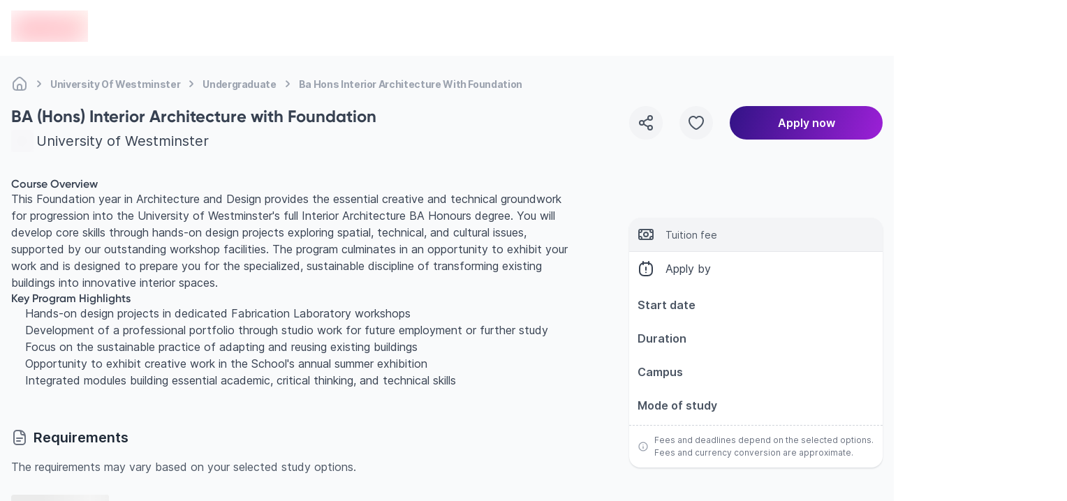

--- FILE ---
content_type: text/html; charset=utf-8
request_url: https://edvoy.com/institutions/university-of-westminster/undergraduate/ba-hons-interior-architecture-with-foundation/
body_size: 26350
content:
<!DOCTYPE html><html dir="ltr" lang="en"><head><meta name="viewport" content="width=device-width, initial-scale=1.0, viewport-fit=cover" data-next-head=""/><meta charSet="utf-8" data-next-head=""/><title data-next-head="">Study BA (Hons) Interior Architecture with Foundation at University of Westminster | Edvoy</title><link rel="canonical" href="https://edvoy.com/institutions/university-of-westminster/undergraduate/ba-hons-interior-architecture-with-foundation/" data-next-head=""/><meta content="Want to Study BA (Hons) Interior Architecture with Foundation course at University of Westminster? Check out its fees, scholarships, eligibility, ranking and more. Study abroad and apply now." name="description" data-next-head=""/><meta content="Edvoy" property="og:site_name" data-next-head=""/><meta content="website" property="og:type" data-next-head=""/><meta content="Study BA (Hons) Interior Architecture with Foundation at University of Westminster | Edvoy" property="og:title" data-next-head=""/><meta content="Want to Study BA (Hons) Interior Architecture with Foundation course at University of Westminster? Check out its fees, scholarships, eligibility, ranking and more. Study abroad and apply now." property="og:description" data-next-head=""/><meta content="https://strapi-assets.edvoy.com/live/images/institutions/university-of-westminster-banner.jpg" property="og:image" data-next-head=""/><meta content="https://edvoy.com/institutions/university-of-westminster/undergraduate/ba-hons-interior-architecture-with-foundation/" property="og:url" data-next-head=""/><meta content="https://edvoy.com/institutions/university-of-westminster/undergraduate/ba-hons-interior-architecture-with-foundation/" property="twitter:url" data-next-head=""/><meta content="Study BA (Hons) Interior Architecture with Foundation at University of Westminster | Edvoy" property="twitter:title" data-next-head=""/><meta content="Want to Study BA (Hons) Interior Architecture with Foundation course at University of Westminster? Check out its fees, scholarships, eligibility, ranking and more. Study abroad and apply now." property="twitter:description" data-next-head=""/><meta content="https://strapi-assets.edvoy.com/live/images/institutions/university-of-westminster-banner.jpg" property="twitter:image" data-next-head=""/><meta content="noindex, follow" name="robots" data-next-head=""/><meta content="summary" property="twitter:card" data-next-head=""/><script>
              var webengage = {track:function(){}};
              </script><link rel="preconnect" href="https://www.googletagmanager.com"/><script defer="">
          const origin = window.location.origin;
          if (origin.includes("webcache.googleusercontent.com") || origin.includes("cc.bingj.com")) {
            window.OhistoryReplaceState = window.history["replaceState"];
            window.history["replaceState"] = (...args) => {
              try {
                return window.OhistoryReplaceState.apply(window.history, args)
              } catch (e) {
                console.log(e)
              }
            };
            window.OhistoryPushState = window.history["pushState"];
            window.history["pushState"] = (...args) => {
              try {
                return window.OhistoryPushState.apply(window.history, args)
              } catch (e) {
                console.log(e)
              }
            };
          }
          </script><link data-next-font="" rel="preconnect" href="/" crossorigin="anonymous"/><link rel="preload" href="https://assets.edvoy.com/production/production-8725/_next/static/css/8e8b0c545b8604c6.css" as="style"/><link rel="stylesheet" href="https://assets.edvoy.com/production/production-8725/_next/static/css/8e8b0c545b8604c6.css" data-n-g=""/><link rel="preload" href="https://assets.edvoy.com/production/production-8725/_next/static/css/e2bb2022008781b3.css" as="style"/><link rel="stylesheet" href="https://assets.edvoy.com/production/production-8725/_next/static/css/e2bb2022008781b3.css" data-n-p=""/><link rel="preload" href="https://assets.edvoy.com/production/production-8725/_next/static/css/20720a659c31249d.css" as="style"/><link rel="stylesheet" href="https://assets.edvoy.com/production/production-8725/_next/static/css/20720a659c31249d.css"/><noscript data-n-css=""></noscript><script defer="" nomodule="" src="https://assets.edvoy.com/production/production-8725/_next/static/chunks/polyfills-42372ed130431b0a.js"></script><script defer="" src="https://assets.edvoy.com/production/production-8725/_next/static/chunks/62429.992e2c89789eb9df.js"></script><script defer="" src="https://assets.edvoy.com/production/production-8725/_next/static/chunks/22202.15aa54dcece816b5.js"></script><script defer="" src="https://assets.edvoy.com/production/production-8725/_next/static/chunks/b8de1aba.abb6246eb42db20f.js"></script><script defer="" src="https://assets.edvoy.com/production/production-8725/_next/static/chunks/88774.f6ddffaa9103dd80.js"></script><script defer="" src="https://assets.edvoy.com/production/production-8725/_next/static/chunks/15342.c3108f3b394b27f8.js"></script><script defer="" src="https://assets.edvoy.com/production/production-8725/_next/static/chunks/42131-0ae0376045c05213.js"></script><script defer="" src="https://assets.edvoy.com/production/production-8725/_next/static/chunks/13862.ba1010d8ab73a0c5.js"></script><script defer="" src="https://assets.edvoy.com/production/production-8725/_next/static/chunks/32511-09c4bee56af38bf9.js"></script><script defer="" src="https://assets.edvoy.com/production/production-8725/_next/static/chunks/19835-61811399eae677ec.js"></script><script defer="" src="https://assets.edvoy.com/production/production-8725/_next/static/chunks/11179.1924dc5f501c6b58.js"></script><script defer="" src="https://assets.edvoy.com/production/production-8725/_next/static/chunks/91225-0c0edcbd50be9837.js"></script><script defer="" src="https://assets.edvoy.com/production/production-8725/_next/static/chunks/7444.b8ab5024e0aef77e.js"></script><script defer="" src="https://assets.edvoy.com/production/production-8725/_next/static/chunks/13262.d61572047b4c08be.js"></script><script defer="" src="https://assets.edvoy.com/production/production-8725/_next/static/chunks/3934.22007d6e96165c46.js"></script><script defer="" src="https://assets.edvoy.com/production/production-8725/_next/static/chunks/32998.eb05414cf624ff30.js"></script><script defer="" src="https://assets.edvoy.com/production/production-8725/_next/static/chunks/18245.e9a3a70afe1c70b8.js"></script><script defer="" src="https://assets.edvoy.com/production/production-8725/_next/static/chunks/96013.63a0d80702f673bc.js"></script><script defer="" src="https://assets.edvoy.com/production/production-8725/_next/static/chunks/47619.3e03b5695a5d0ae1.js"></script><script defer="" src="https://assets.edvoy.com/production/production-8725/_next/static/chunks/90760.56f4a7cbfa697190.js"></script><script defer="" src="https://assets.edvoy.com/production/production-8725/_next/static/chunks/76293.faff6f149e0343cd.js"></script><script defer="" src="https://assets.edvoy.com/production/production-8725/_next/static/chunks/10306.18e28d9f285541af.js"></script><script defer="" src="https://assets.edvoy.com/production/production-8725/_next/static/chunks/85593.f712dee0eee91340.js"></script><script defer="" src="https://assets.edvoy.com/production/production-8725/_next/static/chunks/75828.b8181082a0c67cc6.js"></script><script src="https://assets.edvoy.com/production/production-8725/_next/static/chunks/webpack-650064632697c6a1.js" defer=""></script><script src="https://assets.edvoy.com/production/production-8725/_next/static/chunks/framework-c4946a100a96f973.js" defer=""></script><script src="https://assets.edvoy.com/production/production-8725/_next/static/chunks/main-4eca19109283a294.js" defer=""></script><script src="https://assets.edvoy.com/production/production-8725/_next/static/chunks/pages/_app-256f835daf325e0b.js" defer=""></script><script src="https://assets.edvoy.com/production/production-8725/_next/static/chunks/5f73e92a-14ad524bb4e492fd.js" defer=""></script><script src="https://assets.edvoy.com/production/production-8725/_next/static/chunks/281c3f4d-9092dfc3ee5da091.js" defer=""></script><script src="https://assets.edvoy.com/production/production-8725/_next/static/chunks/07c2d338-85db12c83eea7b56.js" defer=""></script><script src="https://assets.edvoy.com/production/production-8725/_next/static/chunks/68827-8e86408b2e69f8a4.js" defer=""></script><script src="https://assets.edvoy.com/production/production-8725/_next/static/chunks/47871-5813cea696a4e7ec.js" defer=""></script><script src="https://assets.edvoy.com/production/production-8725/_next/static/chunks/75017-8653caeaebcf9475.js" defer=""></script><script src="https://assets.edvoy.com/production/production-8725/_next/static/chunks/48230-8841a66f09f8116f.js" defer=""></script><script src="https://assets.edvoy.com/production/production-8725/_next/static/chunks/8324-9428a398b44a6d1d.js" defer=""></script><script src="https://assets.edvoy.com/production/production-8725/_next/static/chunks/32820-8de814401b49facf.js" defer=""></script><script src="https://assets.edvoy.com/production/production-8725/_next/static/chunks/91408-43ef8536c8a8a2b7.js" defer=""></script><script src="https://assets.edvoy.com/production/production-8725/_next/static/chunks/44824-39821172d9256f0f.js" defer=""></script><script src="https://assets.edvoy.com/production/production-8725/_next/static/chunks/80400-516fac840fa768b2.js" defer=""></script><script src="https://assets.edvoy.com/production/production-8725/_next/static/chunks/88992-89f227d15926550f.js" defer=""></script><script src="https://assets.edvoy.com/production/production-8725/_next/static/chunks/70579-bc1b6badc9e61d96.js" defer=""></script><script src="https://assets.edvoy.com/production/production-8725/_next/static/chunks/96941-856bd325e28984c0.js" defer=""></script><script src="https://assets.edvoy.com/production/production-8725/_next/static/chunks/54160-9d115cd9fea25459.js" defer=""></script><script src="https://assets.edvoy.com/production/production-8725/_next/static/chunks/20064-4b19587b2931d9d0.js" defer=""></script><script src="https://assets.edvoy.com/production/production-8725/_next/static/chunks/4091-d9e7f9ab9b99e9de.js" defer=""></script><script src="https://assets.edvoy.com/production/production-8725/_next/static/chunks/99313-14b07247ae74834e.js" defer=""></script><script src="https://assets.edvoy.com/production/production-8725/_next/static/chunks/69726-9bcb416fc592e3ff.js" defer=""></script><script src="https://assets.edvoy.com/production/production-8725/_next/static/chunks/70915-c05e377b913fa414.js" defer=""></script><script src="https://assets.edvoy.com/production/production-8725/_next/static/chunks/91366-d35dcec37da67fd7.js" defer=""></script><script src="https://assets.edvoy.com/production/production-8725/_next/static/chunks/3307-9eb3b3c13cacf9c5.js" defer=""></script><script src="https://assets.edvoy.com/production/production-8725/_next/static/chunks/29257-2b8aa8dd8143d5df.js" defer=""></script><script src="https://assets.edvoy.com/production/production-8725/_next/static/chunks/pages/institutions/%5Bslug%5D/%5Bcourse-level%5D/%5Bcourse%5D-2517be8146b8d837.js" defer=""></script><script src="https://assets.edvoy.com/production/production-8725/_next/static/production-8725/_buildManifest.js" defer=""></script><script src="https://assets.edvoy.com/production/production-8725/_next/static/production-8725/_ssgManifest.js" defer=""></script><style id="__jsx-a6d056665a5842b6">nav.jsx-a6d056665a5842b6 ol.jsx-a6d056665a5842b6 li.jsx-a6d056665a5842b6:last-child div.bc-arrow.jsx-a6d056665a5842b6{display:none}</style><style id="__jsx-1548bbe78deaf36c">.course-overview>h1:first-of-type,.course-overview>h2:first-of-type,.course-overview>h3:first-of-type,.course-overview>h4:first-of-type,.course-overview>h5:first-of-type,.course-overview>h6:first-of-type{margin-top:0!important}</style><style id="__jsx-4812bcbde42248e4">.odometer{display:-webkit-box;display:-webkit-flex;display:-moz-box;display:-ms-flexbox;display:flex;-webkit-box-align:center;-webkit-align-items:center;-moz-box-align:center;-ms-flex-align:center;align-items:center;-webkit-user-select:none;-moz-user-select:none;-ms-user-select:none;user-select:none}.wheel{width:10px;height:20px;overflow:hidden;position:relative}.wheel-inner{display:-webkit-box;display:-webkit-flex;display:-moz-box;display:-ms-flexbox;display:flex;-webkit-box-orient:vertical;-webkit-box-direction:normal;-webkit-flex-direction:column;-moz-box-orient:vertical;-moz-box-direction:normal;-ms-flex-direction:column;flex-direction:column;-webkit-transform:translatey(0);-moz-transform:translatey(0);-ms-transform:translatey(0);-o-transform:translatey(0);transform:translatey(0)}.box1{height:20px;line-height:20px;font-size:1rem;text-align:center}.odometer-copy{position:absolute;top:-2px;left:2px;z-index:100;opacity:1;-webkit-user-select:text;-moz-user-select:text;-ms-user-select:text;user-select:text;white-space:pre;color:transparent}</style><style id="__jsx-573b748cf5800f35">header.jsx-573b748cf5800f35{height:80px}.header-shadow.jsx-573b748cf5800f35{-webkit-box-shadow:0px 4px 16px rgba(166,171,180,.16);-moz-box-shadow:0px 4px 16px rgba(166,171,180,.16);box-shadow:0px 4px 16px rgba(166,171,180,.16)}</style><style id="__jsx-96de22f4f41a5761">.st-dropdown.jsx-96de22f4f41a5761{-webkit-transform:scale(.95);-moz-transform:scale(.95);-ms-transform:scale(.95);-o-transform:scale(.95);transform:scale(.95);-webkit-transition:all.15s;-moz-transition:all.15s;-o-transition:all.15s;transition:all.15s}</style></head><body class="" style="opacity:0"><div id="__next"><div class="flex flex-col justify-between h-full"><main class="pt-16 lg:pt-20  bg-grey-50 min-h-screen"><div class="pt-4 mb-4 lg:-mb-4 edcontainer edcontainer-w--full lg:flex"><nav aria-label="Breadcrumb" class="jsx-a6d056665a5842b6 flex my-3 max-w-full overflow-x-scroll scrollbar--hide"><ol role="list" class="jsx-a6d056665a5842b6 flex flex-row flex-nowrap items-center"><li class="jsx-a6d056665a5842b6 group w-max"><span class="jsx-a6d056665a5842b6 flex items-center"><a href="/"><div title="Home" class="jsx-a6d056665a5842b6 text-xs tracking-tight md:text-sm font-bold text-gray-400 whitespace-nowrap group-hover:text-gray-600 cursor-pointer group-hover:text-gray-700"><svg class="flex-shrink-0 lg:h-6 lg:w-6 h-[18px] w-[18px] text-gray-400 group-hover:text-gray-600" xmlns="http://www.w3.org/2000/svg" width="24" height="24" viewBox="0 0 24 24" fill="none"><path d="M15 20.9999V16C15 14.3431 13.6569 13 12 13C10.3431 13 9 14.3431 9 16V20.9999M15 20.9999C16.9767 20.9983 18.0128 20.9732 18.816 20.564C19.5686 20.1805 20.1805 19.5686 20.564 18.816C21 17.9603 21 16.8402 21 14.6V12.7587C21 11.7418 21 11.2334 20.8813 10.7571C20.7761 10.3349 20.6028 9.93275 20.3681 9.56641C20.1033 9.15313 19.7337 8.80402 18.9944 8.1058L16.3944 5.65025C14.8479 4.18966 14.0746 3.45937 13.1925 3.18385C12.416 2.94132 11.584 2.94132 10.8075 3.18385C9.92537 3.45937 9.15211 4.18966 7.60561 5.65025L5.00561 8.1058C4.26632 8.80402 3.89667 9.15313 3.63191 9.56641C3.39721 9.93275 3.22385 10.3349 3.11866 10.7571C3 11.2334 3 11.7418 3 12.7587V14.6C3 16.8402 3 17.9603 3.43597 18.816C3.81947 19.5686 4.43139 20.1805 5.18404 20.564C5.98717 20.9732 7.0233 20.9983 9 20.9999M15 20.9999C13 21.0014 11 21.0014 9 20.9999" stroke="currentcolor" stroke-width="2" stroke-linecap="round" stroke-linejoin="round"></path></svg></div></a><div class="jsx-a6d056665a5842b6 lg:mx-1 bc-arrow"><svg class="flex-shrink-0 h-6 w-6 text-gray-400" aria-hidden="true" xmlns="http://www.w3.org/2000/svg" width="25" height="24" viewBox="0 0 25 24" fill="none"><path d="M10.5 8.13916C11.9619 9.20122 13.2713 10.4462 14.3942 11.8413C14.5353 12.0165 14.5353 12.2618 14.3942 12.437C13.2713 13.8321 11.9619 15.0771 10.5 16.1392" stroke="currentcolor" stroke-width="2" stroke-linecap="round" stroke-linejoin="round"></path></svg></div></span></li><li class="jsx-a6d056665a5842b6 group w-max"><span class="jsx-a6d056665a5842b6 flex items-center"><a href="/institutions/university-of-westminster/"><div title="University Of Westminster" class="jsx-a6d056665a5842b6 text-xs tracking-tight md:text-sm font-bold text-gray-400 whitespace-nowrap group-hover:text-gray-600 cursor-pointer group-hover:text-gray-700">University Of Westminster</div></a><div class="jsx-a6d056665a5842b6 lg:mx-1 bc-arrow"><svg class="flex-shrink-0 h-6 w-6 text-gray-400" aria-hidden="true" xmlns="http://www.w3.org/2000/svg" width="25" height="24" viewBox="0 0 25 24" fill="none"><path d="M10.5 8.13916C11.9619 9.20122 13.2713 10.4462 14.3942 11.8413C14.5353 12.0165 14.5353 12.2618 14.3942 12.437C13.2713 13.8321 11.9619 15.0771 10.5 16.1392" stroke="currentcolor" stroke-width="2" stroke-linecap="round" stroke-linejoin="round"></path></svg></div></span></li><li class="jsx-a6d056665a5842b6 group w-max"><span class="jsx-a6d056665a5842b6 flex items-center"><a href="/courses/?courseLevel=Undergraduate&amp;institutions=[%22university-of-westminster%22]"><div title="Undergraduate" class="jsx-a6d056665a5842b6 text-xs tracking-tight md:text-sm font-bold text-gray-400 whitespace-nowrap group-hover:text-gray-600 cursor-pointer group-hover:text-gray-700">Undergraduate</div></a><div class="jsx-a6d056665a5842b6 lg:mx-1 bc-arrow"><svg class="flex-shrink-0 h-6 w-6 text-gray-400" aria-hidden="true" xmlns="http://www.w3.org/2000/svg" width="25" height="24" viewBox="0 0 25 24" fill="none"><path d="M10.5 8.13916C11.9619 9.20122 13.2713 10.4462 14.3942 11.8413C14.5353 12.0165 14.5353 12.2618 14.3942 12.437C13.2713 13.8321 11.9619 15.0771 10.5 16.1392" stroke="currentcolor" stroke-width="2" stroke-linecap="round" stroke-linejoin="round"></path></svg></div></span></li><li class="jsx-a6d056665a5842b6 group w-max"><span class="jsx-a6d056665a5842b6 flex items-center"><a href="/institutions/university-of-westminster/undergraduate/ba-hons-interior-architecture-with-foundation/#"><div title="Ba Hons Interior Architecture With Foundation" aria-current="page" class="jsx-a6d056665a5842b6 text-xs tracking-tight md:text-sm font-bold text-gray-400 whitespace-nowrap group-hover:text-gray-600 cursor-text pointer-events-none">Ba Hons Interior Architecture With Foundation</div></a><div class="jsx-a6d056665a5842b6 lg:mx-1 bc-arrow"><svg class="flex-shrink-0 h-6 w-6 text-gray-400" aria-hidden="true" xmlns="http://www.w3.org/2000/svg" width="25" height="24" viewBox="0 0 25 24" fill="none"><path d="M10.5 8.13916C11.9619 9.20122 13.2713 10.4462 14.3942 11.8413C14.5353 12.0165 14.5353 12.2618 14.3942 12.437C13.2713 13.8321 11.9619 15.0771 10.5 16.1392" stroke="currentcolor" stroke-width="2" stroke-linecap="round" stroke-linejoin="round"></path></svg></div></span></li></ol></nav><script type="application/ld+json" class="jsx-a6d056665a5842b6">
  {
    "@context": "https://schema.org",
    "@type": "BreadcrumbList",
    "itemListElement": [
      [{"@type":"ListItem","position":1,"name":"Home","item":"https://edvoy.com/"},{"@type":"ListItem","position":2,"name":"University Of Westminster","item":"https://edvoy.com/institutions/university-of-westminster/"},{"@type":"ListItem","position":3,"name":"Undergraduate","item":"https://edvoy.com/courses/?courseLevel=Undergraduate&institutions=[\"university-of-westminster\"]"},{"@type":"ListItem","position":4,"name":"Ba Hons Interior Architecture With Foundation"}]
    ]
  }
  </script></div><section class="edcontainer edcontainer-w-full mt-4 lg:mt-6 mb-6"><div class="lg:grid lg:grid-cols-12 lg:gap-20"><div class="lg:col-span-8"><div class="grid gap-y-8 lg:gap-y-14"><section><h1 class="text-grey-700 text-xl lg:text-2xl text-start font-bold">BA (Hons) Interior Architecture with Foundation</h1><div class="flex items-center justify-start space-s-1 mt-1"><div class="relative flex-shrink-0 w-8 h-8"><span style="box-sizing:border-box;display:block;overflow:hidden;width:initial;height:initial;background:none;opacity:1;border:0;margin:0;padding:0;position:absolute;top:0;left:0;bottom:0;right:0"><img alt="institution logo" src="[data-uri]" decoding="async" data-nimg="fill" class="relative object-contain" style="position:absolute;top:0;left:0;bottom:0;right:0;box-sizing:border-box;padding:0;border:none;margin:auto;display:block;width:0;height:0;min-width:100%;max-width:100%;min-height:100%;max-height:100%;background-size:cover;background-position:0% 0%;filter:blur(20px);background-image:url(&quot;https://strapi-assets.edvoy.com/live/images/institutions/university-of-westminster-new-logo.svg&quot;)"/><noscript><img alt="institution logo" loading="lazy" decoding="async" data-nimg="fill" style="position:absolute;top:0;left:0;bottom:0;right:0;box-sizing:border-box;padding:0;border:none;margin:auto;display:block;width:0;height:0;min-width:100%;max-width:100%;min-height:100%;max-height:100%" class="relative object-contain" sizes="100vw" srcSet="https://strapi-assets.edvoy.com/live/images/institutions/university-of-westminster-new-logo.svg 640w, https://strapi-assets.edvoy.com/live/images/institutions/university-of-westminster-new-logo.svg 750w, https://strapi-assets.edvoy.com/live/images/institutions/university-of-westminster-new-logo.svg 828w, https://strapi-assets.edvoy.com/live/images/institutions/university-of-westminster-new-logo.svg 1080w, https://strapi-assets.edvoy.com/live/images/institutions/university-of-westminster-new-logo.svg 1200w, https://strapi-assets.edvoy.com/live/images/institutions/university-of-westminster-new-logo.svg 1920w, https://strapi-assets.edvoy.com/live/images/institutions/university-of-westminster-new-logo.svg 2048w, https://strapi-assets.edvoy.com/live/images/institutions/university-of-westminster-new-logo.svg 3840w" src="https://strapi-assets.edvoy.com/live/images/institutions/university-of-westminster-new-logo.svg"/></noscript></span></div><div class="flex flex-col items-start lg:flex-row lg:items-center lg:space-s-2"><a href="/institutions/university-of-westminster/"><div class="text-grey-700 lg:text-xl hover:underline">University of Westminster</div></a></div></div></section><div class="hidden lg:block"><section class="jsx-1548bbe78deaf36c"><div class="jsx-1548bbe78deaf36c relative lg:mt-[-1.33rem]"><div class="jsx-1548bbe78deaf36c prose lg:prose-lg max-w-full !text-sm lg:!text-base !leading-6"><div class="course-overview">
 <h3>
  Course Overview
 </h3>
 <p>
  This Foundation year in Architecture and Design provides the essential creative and technical groundwork for progression into the University of Westminster's full Interior Architecture BA Honours degree. You will develop core skills through hands-on design projects exploring spatial, technical, and cultural issues, supported by our outstanding workshop facilities. The program culminates in an opportunity to exhibit your work and is designed to prepare you for the specialized, sustainable discipline of transforming existing buildings into innovative interior spaces.
 </p>
 <h3>
  Key Program Highlights
 </h3>
 <ul>
  <li>
   Hands-on design projects in dedicated Fabrication Laboratory workshops
  </li>
  <li>
   Development of a professional portfolio through studio work for future employment or further study
  </li>
  <li>
   Focus on the sustainable practice of adapting and reusing existing buildings
  </li>
  <li>
   Opportunity to exhibit creative work in the School's annual summer exhibition
  </li>
  <li>
   Integrated modules building essential academic, critical thinking, and technical skills
  </li>
 </ul>
</div>
</div></div></section></div><div class="lg:hidden"></div><div class="lg:hidden"><section class="rounded-2xl shadow-mono-base bg-white"><div class="bg-grey-100 border-b border-grey-200 rounded-t-2xl"><div class="flex items-center space-s-4 p-3"><svg class="text-grey-600" xmlns="http://www.w3.org/2000/svg" width="24" height="24" viewBox="0 0 24 24" fill="none"><path d="M6 5V5.8C6 6.9201 6 7.48016 5.78201 7.90798C5.59027 8.28431 5.28431 8.59027 4.90798 8.78201C4.48016 9 3.9201 9 2.8 9H2M6 5H5.2C4.07989 5 3.51984 5 3.09202 5.21799C2.71569 5.40973 2.40973 5.71569 2.21799 6.09202C2 6.51984 2 7.07989 2 8.2V9M6 5H18M18 5H18.8C19.9201 5 20.4802 5 20.908 5.21799C21.2843 5.40973 21.5903 5.71569 21.782 6.09202C22 6.51984 22 7.07989 22 8.2V9M18 5V5.8C18 6.9201 18 7.48016 18.218 7.90798C18.4097 8.28431 18.7157 8.59027 19.092 8.78201C19.5198 9 20.0799 9 21.2 9H22M6 19V18.2C6 17.0799 6 16.5198 5.78201 16.092C5.59027 15.7157 5.28431 15.4097 4.90798 15.218C4.48016 15 3.9201 15 2.8 15H2M6 19H5.2C4.0799 19 3.51984 19 3.09202 18.782C2.71569 18.5903 2.40973 18.2843 2.21799 17.908C2 17.4802 2 16.9201 2 15.8V15M6 19H18M18 19H18.8C19.9201 19 20.4802 19 20.908 18.782C21.2843 18.5903 21.5903 18.2843 21.782 17.908C22 17.4802 22 16.9201 22 15.8V15M18 19V18.2C18 17.0799 18 16.5198 18.218 16.092C18.4097 15.7157 18.7157 15.4097 19.092 15.218C19.5198 15 20.0799 15 21.2 15H22M2 15V9M22 15V9M12 15C10.3431 15 9 13.6569 9 12C9 10.3431 10.3431 9 12 9C13.6569 9 15 10.3431 15 12C15 13.6569 13.6569 15 12 15Z" stroke="currentcolor" stroke-width="2" stroke-linecap="round" stroke-linejoin="round"></path></svg><div class=""><div class="text-green-800 font-semibold flex items-center"><span></span><span><div class="jsx-4812bcbde42248e4 relative"><div aria-hidden="true" class="jsx-4812bcbde42248e4 odometer"></div><div class="jsx-4812bcbde42248e4 odometer-copy"></div></div></span></div><div class="text-sm text-grey-600">Tuition fee</div></div></div></div><div class="bg-white text-grey-700"><div class="flex items-center space-s-4 p-3"><svg class="text-grey-700" xmlns="http://www.w3.org/2000/svg" width="24" height="24" viewBox="0 0 24 24" fill="none"><path d="M8 2V4.12777M8 6V4.12777M16 2V4.12777M16 6V4.12777M16 4.12777C15.0589 4 13.8284 4 12 4C10.1716 4 8.94106 4 8 4.12777M16 4.12777C16.4978 4.19536 16.9146 4.29871 17.2961 4.45672C18.7663 5.06569 19.9343 6.23373 20.5433 7.7039C21 8.80653 21 10.2044 21 13C21 15.7956 21 17.1935 20.5433 18.2961C19.9343 19.7663 18.7663 20.9343 17.2961 21.5433C16.1935 22 14.7956 22 12 22C9.20435 22 7.80653 22 6.7039 21.5433C5.23373 20.9343 4.06569 19.7663 3.45672 18.2961C3 17.1935 3 15.7956 3 13C3 10.2044 3 8.80653 3.45672 7.7039C4.06569 6.23373 5.23373 5.06569 6.7039 4.45672C7.08538 4.29871 7.50219 4.19536 8 4.12777M12 14.0001V10.0001M12 17.3751V17.3762" stroke="currentcolor" stroke-width="2" stroke-linecap="round" stroke-linejoin="round"></path></svg><div>Apply by <strong></strong></div></div></div><div class="flex justify-between relative h-10 items-center my-2 mx-3"><div class=" font-semibold text-grey-600 absolute flex items-center h-10"><div class="whitespace-nowrap">Start date</div></div><div class="absolute right-0"></div></div><div class="flex justify-between relative h-10 items-center my-2 mx-3"><div class=" font-semibold text-grey-600 absolute flex items-center h-10"><div class="whitespace-nowrap">Duration</div></div><div class="absolute right-3"></div></div><div class="flex justify-between relative h-10 items-center my-2 mx-3"><div class=" font-semibold text-grey-600 absolute flex items-center h-10"><div class="whitespace-nowrap">Campus</div></div><div class="absolute right-3 w-2/3 truncate text-right"></div></div><div class="flex justify-between relative h-10 items-center my-2 mx-3"><div class=" font-semibold text-grey-600 absolute flex items-center h-10"><div class="whitespace-nowrap">Mode of study</div></div><div class="absolute right-3"></div></div><div class="flex items-center space-s-2 p-3 border-t border-dashed border-grey-300 mt-2"><svg class="text-grey-400 w-4 h-4 flex-shrink-0" xmlns="http://www.w3.org/2000/svg" width="24" height="24" viewBox="0 0 24 24" fill="none"><path d="M12 11.9999V15.9999M12 8.6249V8.62378M21 12C21 16.9706 16.9706 21 12 21C7.02944 21 3 16.9706 3 12C3 7.02944 7.02944 3 12 3C16.9706 3 21 7.02944 21 12Z" stroke="currentcolor" stroke-width="2" stroke-linecap="round" stroke-linejoin="round"></path></svg><div class="text-grey-500 text-xs">Fees and deadlines depend on the selected options. Fees and currency conversion are approximate.</div></div></section></div><div class="lg:hidden"><section class="rounded-2xl space-y-0.5 overflow-hidden"><div class="p-3 bg-white"><div class="flex items-center space-s-2"><svg class="text-grey-400 w-5 h-5" xmlns="http://www.w3.org/2000/svg" width="24" height="24" viewBox="0 0 24 24" fill="none"><path d="M10.5 12C10.5 8.48068 4.41441 8.11147 4.01443 4.48436C3.93458 3.76031 4.18955 3.04013 4.69671 2.55723C5.28193 2 6.62415 2 9.30861 2H14.6914C17.3759 2 18.7181 2 19.3033 2.55723C19.8104 3.04013 20.0654 3.76031 19.9856 4.48436C19.5856 8.11147 13.5 8.48068 13.5 12C13.5 15.5193 19.5856 15.8885 19.9856 19.5156C20.0654 20.2397 19.8104 20.9599 19.3033 21.4428C18.7181 22 17.3758 22 14.6914 22L9.3086 22C6.62415 22 5.28192 22 4.69671 21.4428C4.18955 20.9599 3.93458 20.2397 4.01442 19.5156C4.41441 15.8885 10.5 15.5193 10.5 12Z" stroke="currentcolor" stroke-width="2" stroke-linecap="round" stroke-linejoin="round"></path></svg><div class="text-grey-600 font-semibold text-sm">Offer response</div></div><div class="text-sm text-grey-600 mt-1">2 weeks after your application is submitted</div></div></section></div><div class="w-full bg-gradient-to-r from-[#F4E6F9] to-[#FBC8D4] rounded-xl shadow-base p-4 flex items-center lg:hidden"><div class="flex items-center gap-4"><div class="relative w-[100px] h-[90px] flex-shrink-0"><span style="box-sizing:border-box;display:block;overflow:hidden;width:initial;height:initial;background:none;opacity:1;border:0;margin:0;padding:0;position:absolute;top:0;left:0;bottom:0;right:0"><img alt="Compare Universities Illustration" src="[data-uri]" decoding="async" data-nimg="fill" class="relative object-contain" style="position:absolute;top:0;left:0;bottom:0;right:0;box-sizing:border-box;padding:0;border:none;margin:auto;display:block;width:0;height:0;min-width:100%;max-width:100%;min-height:100%;max-height:100%;background-size:cover;background-position:0% 0%;filter:blur(20px);background-image:url(&quot;https://strapi-assets.edvoy.com/web/course-compare-illustration.png&quot;)"/><noscript><img alt="Compare Universities Illustration" loading="lazy" decoding="async" data-nimg="fill" style="position:absolute;top:0;left:0;bottom:0;right:0;box-sizing:border-box;padding:0;border:none;margin:auto;display:block;width:0;height:0;min-width:100%;max-width:100%;min-height:100%;max-height:100%" class="relative object-contain" sizes="100vw" srcSet="/_next/image/?url=https%3A%2F%2Fstrapi-assets.edvoy.com%2Fweb%2Fcourse-compare-illustration.png&amp;w=640&amp;q=75 640w, /_next/image/?url=https%3A%2F%2Fstrapi-assets.edvoy.com%2Fweb%2Fcourse-compare-illustration.png&amp;w=750&amp;q=75 750w, /_next/image/?url=https%3A%2F%2Fstrapi-assets.edvoy.com%2Fweb%2Fcourse-compare-illustration.png&amp;w=828&amp;q=75 828w, /_next/image/?url=https%3A%2F%2Fstrapi-assets.edvoy.com%2Fweb%2Fcourse-compare-illustration.png&amp;w=1080&amp;q=75 1080w, /_next/image/?url=https%3A%2F%2Fstrapi-assets.edvoy.com%2Fweb%2Fcourse-compare-illustration.png&amp;w=1200&amp;q=75 1200w, /_next/image/?url=https%3A%2F%2Fstrapi-assets.edvoy.com%2Fweb%2Fcourse-compare-illustration.png&amp;w=1920&amp;q=75 1920w, /_next/image/?url=https%3A%2F%2Fstrapi-assets.edvoy.com%2Fweb%2Fcourse-compare-illustration.png&amp;w=2048&amp;q=75 2048w, /_next/image/?url=https%3A%2F%2Fstrapi-assets.edvoy.com%2Fweb%2Fcourse-compare-illustration.png&amp;w=3840&amp;q=75 3840w" src="/_next/image/?url=https%3A%2F%2Fstrapi-assets.edvoy.com%2Fweb%2Fcourse-compare-illustration.png&amp;w=3840&amp;q=75"/></noscript></span></div><div class="flex flex-col items-start space-y-2 justify-start"><div class="text-start space-y-1 text-sm tracking-[0px] font-inter"><div class="font-semibold leading-4 text-gray-700">Compare Courses!</div><div class="font-normal leading-5  text-gray-600 ">You can now compare courses and find which one suits you the best.</div></div><button type="submit" class="border-0 ui-btn-rounded ui-btn ui-btn-white ui-btn-md"><div class="flex items-center space-s-2 font-semibold text-sm leading-5 tracking-[0px] text-center font-inter text-gray-600"><svg class="w-4 h-4" xmlns="http://www.w3.org/2000/svg" width="25" height="24" viewBox="0 0 25 24" fill="none"><path d="M7.38693 12C5.98467 13.037 4.72522 14.2485 3.63968 15.6038C3.54656 15.72 3.5 15.86 3.5 16M7.38693 20C5.98467 18.963 4.72522 17.7515 3.63968 16.3962C3.54656 16.28 3.5 16.14 3.5 16M3.5 16H17.5M17.6131 4C19.0153 5.03704 20.2748 6.24852 21.3603 7.60379C21.4534 7.72005 21.5 7.86002 21.5 8M17.6131 12C19.0153 10.963 20.2748 9.75148 21.3603 8.39621C21.4534 8.27995 21.5 8.13998 21.5 8M21.5 8H7.5" stroke="currentcolor" stroke-width="2" stroke-linecap="round" stroke-linejoin="round"></path></svg><div class="whitespace-nowrap">Compare Courses</div></div></button></div></div></div><div class="lg:hidden"><section class="jsx-1548bbe78deaf36c"><div class="jsx-1548bbe78deaf36c relative lg:mt-[-1.33rem]"><div class="jsx-1548bbe78deaf36c prose lg:prose-lg max-w-full !text-sm lg:!text-base !leading-6"><div class="course-overview">
 <h3>
  Course Overview
 </h3>
 <p>
  This Foundation year in Architecture and Design provides the essential creative and technical groundwork for progression into the University of Westminster's full Interior Architecture BA Honours degree. You will develop core skills through hands-on design projects exploring spatial, technical, and cultural issues, supported by our outstanding workshop facilities. The program culminates in an opportunity to exhibit your work and is designed to prepare you for the specialized, sustainable discipline of transforming existing buildings into innovative interior spaces.
 </p>
 <h3>
  Key Program Highlights
 </h3>
 <ul>
  <li>
   Hands-on design projects in dedicated Fabrication Laboratory workshops
  </li>
  <li>
   Development of a professional portfolio through studio work for future employment or further study
  </li>
  <li>
   Focus on the sustainable practice of adapting and reusing existing buildings
  </li>
  <li>
   Opportunity to exhibit creative work in the School's annual summer exhibition
  </li>
  <li>
   Integrated modules building essential academic, critical thinking, and technical skills
  </li>
 </ul>
</div>
</div></div></section></div><div id="Documents"><section><div class="flex justify-between mb-4 lg:items-center"><div class="flex items-center space-s-2"><svg class="w-6 h-6 text-grey-500" xmlns="http://www.w3.org/2000/svg" width="24" height="24" viewBox="0 0 24 24" fill="none"><path d="M20 11C20 9.34315 18.6569 8 17 8L16.4 8C16.0284 8 15.8426 8 15.6871 7.97538C14.8313 7.83983 14.1602 7.16865 14.0246 6.31287C14 6.1574 14 5.9716 14 5.6V5C14 3.34315 12.6569 2 11 2M8 13H16M8 17H13M20 10V18C20 20.2091 18.2091 22 16 22H8C5.79086 22 4 20.2091 4 18V6C4 3.79086 5.79086 2 8 2H12C16.4183 2 20 5.58172 20 10Z" stroke="currentcolor" stroke-width="2" stroke-linecap="round" stroke-linejoin="round"></path></svg><h2 class="font-inter lg:text-xl font-semibold text-grey-800 leading-7">Requirements</h2></div></div><div class="text-base font-normal leading-6 text-grey-600">The requirements may vary based on your selected study options.</div><div><div class="mt-6"><span aria-live="polite" aria-busy="true"><span class="react-loading-skeleton" style="width:140px;height:12px">‌</span><br/></span></div><div class="grid grid-cols-1 md:grid-cols-2 mt-2 lg:mt-4 gap-2 md:gap-4"><div class="bg-white flex justify-between p-4 items-center rounded-lg"><div class="flex items-center space-s-1"><div class="relative w-12 h-12"><span aria-live="polite" aria-busy="true"><span class="react-loading-skeleton" style="width:48px;height:48px">‌</span><br/></span></div><div class="leading-4 cursor-pointer"><div><span aria-live="polite" aria-busy="true"><span class="react-loading-skeleton" style="width:230px;height:16px">‌</span><br/></span></div><div class="mt-1"><span aria-live="polite" aria-busy="true"><span class="react-loading-skeleton" style="width:140px;height:12px">‌</span><br/></span></div></div></div><div class="hidden lg:block"><span aria-live="polite" aria-busy="true"><span class="react-loading-skeleton" style="width:40px;height:40px">‌</span><br/></span></div></div><div class="bg-white flex justify-between p-4 items-center rounded-lg"><div class="flex items-center space-s-1"><div class="relative w-12 h-12"><span aria-live="polite" aria-busy="true"><span class="react-loading-skeleton" style="width:48px;height:48px">‌</span><br/></span></div><div class="leading-4 cursor-pointer"><div><span aria-live="polite" aria-busy="true"><span class="react-loading-skeleton" style="width:230px;height:16px">‌</span><br/></span></div><div class="mt-1"><span aria-live="polite" aria-busy="true"><span class="react-loading-skeleton" style="width:140px;height:12px">‌</span><br/></span></div></div></div><div class="hidden lg:block"><span aria-live="polite" aria-busy="true"><span class="react-loading-skeleton" style="width:40px;height:40px">‌</span><br/></span></div></div></div><div class="mt-6"><span aria-live="polite" aria-busy="true"><span class="react-loading-skeleton" style="width:140px;height:12px">‌</span><br/></span></div><div class="grid grid-cols-1 md:grid-cols-2 mt-2 lg:mt-4 gap-2 md:gap-4"><div class="bg-white flex justify-between p-4 items-center rounded-lg"><div class="flex items-center space-s-1"><div class="relative w-12 h-12"><span aria-live="polite" aria-busy="true"><span class="react-loading-skeleton" style="width:48px;height:48px">‌</span><br/></span></div><div class="leading-4 cursor-pointer"><div><span aria-live="polite" aria-busy="true"><span class="react-loading-skeleton" style="width:230px;height:16px">‌</span><br/></span></div><div class="mt-1"><span aria-live="polite" aria-busy="true"><span class="react-loading-skeleton" style="width:140px;height:12px">‌</span><br/></span></div></div></div><div class="hidden lg:block"><span aria-live="polite" aria-busy="true"><span class="react-loading-skeleton" style="width:40px;height:40px">‌</span><br/></span></div></div><div class="bg-white flex justify-between p-4 items-center rounded-lg"><div class="flex items-center space-s-1"><div class="relative w-12 h-12"><span aria-live="polite" aria-busy="true"><span class="react-loading-skeleton" style="width:48px;height:48px">‌</span><br/></span></div><div class="leading-4 cursor-pointer"><div><span aria-live="polite" aria-busy="true"><span class="react-loading-skeleton" style="width:230px;height:16px">‌</span><br/></span></div><div class="mt-1"><span aria-live="polite" aria-busy="true"><span class="react-loading-skeleton" style="width:140px;height:12px">‌</span><br/></span></div></div></div><div class="hidden lg:block"><span aria-live="polite" aria-busy="true"><span class="react-loading-skeleton" style="width:40px;height:40px">‌</span><br/></span></div></div></div><div class="mt-6"><span aria-live="polite" aria-busy="true"><span class="react-loading-skeleton" style="width:140px;height:12px">‌</span><br/></span></div><div class="grid grid-cols-1 md:grid-cols-2 mt-2 lg:mt-4 gap-2 md:gap-4"><div class="bg-white flex justify-between p-4 items-center rounded-lg"><div class="flex items-center space-s-1"><div class="relative w-12 h-12"><span aria-live="polite" aria-busy="true"><span class="react-loading-skeleton" style="width:48px;height:48px">‌</span><br/></span></div><div class="leading-4 cursor-pointer"><div><span aria-live="polite" aria-busy="true"><span class="react-loading-skeleton" style="width:230px;height:16px">‌</span><br/></span></div><div class="mt-1"><span aria-live="polite" aria-busy="true"><span class="react-loading-skeleton" style="width:140px;height:12px">‌</span><br/></span></div></div></div><div class="hidden lg:block"><span aria-live="polite" aria-busy="true"><span class="react-loading-skeleton" style="width:40px;height:40px">‌</span><br/></span></div></div><div class="bg-white flex justify-between p-4 items-center rounded-lg"><div class="flex items-center space-s-1"><div class="relative w-12 h-12"><span aria-live="polite" aria-busy="true"><span class="react-loading-skeleton" style="width:48px;height:48px">‌</span><br/></span></div><div class="leading-4 cursor-pointer"><div><span aria-live="polite" aria-busy="true"><span class="react-loading-skeleton" style="width:230px;height:16px">‌</span><br/></span></div><div class="mt-1"><span aria-live="polite" aria-busy="true"><span class="react-loading-skeleton" style="width:140px;height:12px">‌</span><br/></span></div></div></div><div class="hidden lg:block"><span aria-live="polite" aria-busy="true"><span class="react-loading-skeleton" style="width:40px;height:40px">‌</span><br/></span></div></div></div></div></section></div><div class="text-center w-full bg-gradient-to-r from-[#F4E6F9] to-[#FBC8D4] rounded-2xl shadow-mono-lg py-4 px-2"><div class="text-transparent bg-clip-text bg-gradient-to-r from-[#FF3D53] to-[#9317CE] text-lg lg:text-2xl font-bold">The all-in-one solution for your study-abroad needs</div><div class="text-center mt-2 text-sm lg:text-base">Download the Edvoy app now</div><div class="inline-flex space-x-2 mt-4"><a href="https://apps.apple.com/in/app/edvoy-study-abroad/id1623582596"><div class="no-underline"><div class="relative w-[135px] h-10"><span style="box-sizing:border-box;display:block;overflow:hidden;width:initial;height:initial;background:none;opacity:1;border:0;margin:0;padding:0;position:absolute;top:0;left:0;bottom:0;right:0"><img alt="" src="[data-uri]" decoding="async" data-nimg="fill" class="relative" style="position:absolute;top:0;left:0;bottom:0;right:0;box-sizing:border-box;padding:0;border:none;margin:auto;display:block;width:0;height:0;min-width:100%;max-width:100%;min-height:100%;max-height:100%;background-size:cover;background-position:0% 0%;filter:blur(20px);background-image:url(&quot;https://strapi-assets.edvoy.com/web/ios.svg&quot;)"/><noscript><img alt="" loading="lazy" decoding="async" data-nimg="fill" style="position:absolute;top:0;left:0;bottom:0;right:0;box-sizing:border-box;padding:0;border:none;margin:auto;display:block;width:0;height:0;min-width:100%;max-width:100%;min-height:100%;max-height:100%" class="relative" sizes="100vw" srcSet="https://strapi-assets.edvoy.com/web/ios.svg 640w, https://strapi-assets.edvoy.com/web/ios.svg 750w, https://strapi-assets.edvoy.com/web/ios.svg 828w, https://strapi-assets.edvoy.com/web/ios.svg 1080w, https://strapi-assets.edvoy.com/web/ios.svg 1200w, https://strapi-assets.edvoy.com/web/ios.svg 1920w, https://strapi-assets.edvoy.com/web/ios.svg 2048w, https://strapi-assets.edvoy.com/web/ios.svg 3840w" src="https://strapi-assets.edvoy.com/web/ios.svg"/></noscript></span></div></div></a><a href="https://play.google.com/store/apps/details?id=com.edvoy.studentapp"><div class="no-underline"><div class="relative w-[135px] h-10"><span style="box-sizing:border-box;display:block;overflow:hidden;width:initial;height:initial;background:none;opacity:1;border:0;margin:0;padding:0;position:absolute;top:0;left:0;bottom:0;right:0"><img alt="" src="[data-uri]" decoding="async" data-nimg="fill" class="relative" style="position:absolute;top:0;left:0;bottom:0;right:0;box-sizing:border-box;padding:0;border:none;margin:auto;display:block;width:0;height:0;min-width:100%;max-width:100%;min-height:100%;max-height:100%;background-size:cover;background-position:0% 0%;filter:blur(20px);background-image:url(&quot;https://strapi-assets.edvoy.com/web/playstore.svg&quot;)"/><noscript><img alt="" loading="lazy" decoding="async" data-nimg="fill" style="position:absolute;top:0;left:0;bottom:0;right:0;box-sizing:border-box;padding:0;border:none;margin:auto;display:block;width:0;height:0;min-width:100%;max-width:100%;min-height:100%;max-height:100%" class="relative" sizes="100vw" srcSet="https://strapi-assets.edvoy.com/web/playstore.svg 640w, https://strapi-assets.edvoy.com/web/playstore.svg 750w, https://strapi-assets.edvoy.com/web/playstore.svg 828w, https://strapi-assets.edvoy.com/web/playstore.svg 1080w, https://strapi-assets.edvoy.com/web/playstore.svg 1200w, https://strapi-assets.edvoy.com/web/playstore.svg 1920w, https://strapi-assets.edvoy.com/web/playstore.svg 2048w, https://strapi-assets.edvoy.com/web/playstore.svg 3840w" src="https://strapi-assets.edvoy.com/web/playstore.svg"/></noscript></span></div></div></a></div></div><section><div class="flex justify-between"><div class="inline-flex flex-row items-center space-s-2 mb-3 lg:mb-4"><svg class="w-6 h-6 text-grey-500" xmlns="http://www.w3.org/2000/svg" width="24" height="24" viewBox="0 0 24 24" fill="none"><path d="M2 7.84669C1.99999 7.75201 2.02221 7.6574 2.06653 7.56996C2.16451 7.37665 2.45382 7.23395 3.03244 6.94854L9.09649 3.95745C10.159 3.43337 10.6902 3.17133 11.2498 3.06837C11.7452 2.97721 12.2548 2.97721 12.7502 3.06837C13.3098 3.17133 13.841 3.43337 14.9035 3.95745L20.9676 6.94854C21.5462 7.23395 21.8355 7.37665 21.9335 7.56996C22.0188 7.73841 22.0222 7.93344 21.9427 8.10441C21.8514 8.30059 21.5671 8.45202 20.9986 8.75487L15.081 11.9073C13.9575 12.5057 13.3958 12.805 12.7997 12.9222C12.2723 13.0259 11.7277 13.0259 11.2003 12.9222C10.6042 12.805 10.0425 12.5057 8.91902 11.9073L3.00138 8.75487C2.43287 8.45202 2.14862 8.30059 2.05734 8.10441C2.01909 8.02219 2.00001 7.93441 2 7.84669ZM2 7.84669V15M5 9.81955V16.1357C5 16.4739 5 16.643 5.04936 16.7942C5.09303 16.928 5.16445 17.051 5.25894 17.1553C5.36575 17.2732 5.51256 17.3571 5.80618 17.5249L6.44324 17.8889C8.46862 19.0463 9.48132 19.625 10.5568 19.8516C11.5085 20.0521 12.4915 20.0521 13.4432 19.8516C14.5187 19.625 15.5314 19.0463 17.5568 17.8889L18.1938 17.5249C18.4874 17.3571 18.6342 17.2732 18.7411 17.1553C18.8356 17.051 18.907 16.928 18.9506 16.7942C19 16.643 19 16.4834 19 16.1453V9.81955" stroke="currentcolor" stroke-width="2" stroke-linecap="round" stroke-linejoin="round"></path></svg><h2 class="font-inter lg:text-xl font-semibold text-grey-800 leading-7">Related courses</h2></div></div><div class="w-screen -mx-4 px-4 lg:w-auto flex lg:grid lg:grid-cols-2 gap-4 pb-4 lg:pb-1 overflow-x-scroll scrollbar--hide lg:overflow-auto  "><div class="h-auto min-h-[32px] lg:h-32 flex-card md:flex-initial w-full bg-white p-4 rounded-md flex flex-col justify-between shadow-mono-lg hover:shadow-card-hover"><span aria-live="polite" aria-busy="true"><span class="react-loading-skeleton" style="height:60px">‌</span><br/></span><div class="flex justify-between items-center"><div><span aria-live="polite" aria-busy="true"><span class="react-loading-skeleton" style="width:200px">‌</span><br/></span></div><div class="flex items-center"><div class="relative w-10 h-8"><span aria-live="polite" aria-busy="true"><span class="react-loading-skeleton">‌</span><br/></span></div></div></div></div><div class="h-auto min-h-[32px] lg:h-32 flex-card md:flex-initial w-full bg-white p-4 rounded-md flex flex-col justify-between shadow-mono-lg hover:shadow-card-hover"><span aria-live="polite" aria-busy="true"><span class="react-loading-skeleton" style="height:60px">‌</span><br/></span><div class="flex justify-between items-center"><div><span aria-live="polite" aria-busy="true"><span class="react-loading-skeleton" style="width:200px">‌</span><br/></span></div><div class="flex items-center"><div class="relative w-10 h-8"><span aria-live="polite" aria-busy="true"><span class="react-loading-skeleton">‌</span><br/></span></div></div></div></div><div class="h-auto min-h-[32px] lg:h-32 flex-card md:flex-initial w-full bg-white p-4 rounded-md flex flex-col justify-between shadow-mono-lg hover:shadow-card-hover"><span aria-live="polite" aria-busy="true"><span class="react-loading-skeleton" style="height:60px">‌</span><br/></span><div class="flex justify-between items-center"><div><span aria-live="polite" aria-busy="true"><span class="react-loading-skeleton" style="width:200px">‌</span><br/></span></div><div class="flex items-center"><div class="relative w-10 h-8"><span aria-live="polite" aria-busy="true"><span class="react-loading-skeleton">‌</span><br/></span></div></div></div></div></div></section></div></div><div class="lg:col-span-4 mt-6 lg:mt-0"><div class="grid gap-y-8 lg:gap-y-14"><section class="fixed w-full left-0 right-0 bottom-0 z-10 bg-white lg:bg-transparent p-4 lg:p-0 lg:static flex space-s-6 items-center"><div class="flex items-center justify-center flex-shrink-0 w-12 h-12 rounded-full cursor-pointer text-grey-600 bg-grey-100"><div class="w-12 h-12 rounded-full text-grey-600 bg-grey-100 active:bg-gray-300 cursor-pointer flex-shrink-0 flex justify-center items-center hover:bg-gray-200"><svg xmlns="http://www.w3.org/2000/svg" width="24" height="24" viewBox="0 0 24 24" fill="none"><path d="M15.41 6.51C12.8271 7.28278 10.4855 8.54266 8.59 10.49M15.4098 17.49C12.8269 16.7172 10.4853 15.4573 8.58984 13.51M21 5C21 6.65685 19.6569 8 18 8C16.3431 8 15 6.65685 15 5C15 3.34315 16.3431 2 18 2C19.6569 2 21 3.34315 21 5ZM9 12C9 13.6569 7.65685 15 6 15C4.34315 15 3 13.6569 3 12C3 10.3431 4.34315 9 6 9C7.65685 9 9 10.3431 9 12ZM21 19C21 20.6569 19.6569 22 18 22C16.3431 22 15 20.6569 15 19C15 17.3431 16.3431 16 18 16C19.6569 16 21 17.3431 21 19Z" stroke="currentcolor" stroke-width="2" stroke-linecap="round" stroke-linejoin="round"></path></svg></div><div class="absolute !z-[999999999999]"><div class="toastContainer top-center"></div></div></div><div class="w-12 h-12 cursor-pointer rounded-full text-grey-600 bg-grey-100 flex-shrink-0 flex justify-center items-center"><svg class="w-6 h-6" xmlns="http://www.w3.org/2000/svg" width="24" height="24" viewBox="0 0 24 24" fill="none"><path d="M12 21C13 21 22 15.9768 22 8.94427C22 3.50672 15.1625 0.66165 12 5.4274C8.83207 0.653479 2 3.5018 2 8.94427C2 15.9768 11 21 12 21Z" stroke="currentcolor" stroke-width="2" stroke-linecap="round" stroke-linejoin="round"></path></svg></div><button type="submit" class="w-full ui-btn-rounded ui-btn ui-btn-primary focus:opacity-80 ui-btn-lg">Apply now</button></section><div></div><section class="rounded-2xl shadow-mono-base bg-white"><div class="bg-grey-100 border-b border-grey-200 rounded-t-2xl"><div class="flex items-center space-s-4 p-3"><svg class="text-grey-600" xmlns="http://www.w3.org/2000/svg" width="24" height="24" viewBox="0 0 24 24" fill="none"><path d="M6 5V5.8C6 6.9201 6 7.48016 5.78201 7.90798C5.59027 8.28431 5.28431 8.59027 4.90798 8.78201C4.48016 9 3.9201 9 2.8 9H2M6 5H5.2C4.07989 5 3.51984 5 3.09202 5.21799C2.71569 5.40973 2.40973 5.71569 2.21799 6.09202C2 6.51984 2 7.07989 2 8.2V9M6 5H18M18 5H18.8C19.9201 5 20.4802 5 20.908 5.21799C21.2843 5.40973 21.5903 5.71569 21.782 6.09202C22 6.51984 22 7.07989 22 8.2V9M18 5V5.8C18 6.9201 18 7.48016 18.218 7.90798C18.4097 8.28431 18.7157 8.59027 19.092 8.78201C19.5198 9 20.0799 9 21.2 9H22M6 19V18.2C6 17.0799 6 16.5198 5.78201 16.092C5.59027 15.7157 5.28431 15.4097 4.90798 15.218C4.48016 15 3.9201 15 2.8 15H2M6 19H5.2C4.0799 19 3.51984 19 3.09202 18.782C2.71569 18.5903 2.40973 18.2843 2.21799 17.908C2 17.4802 2 16.9201 2 15.8V15M6 19H18M18 19H18.8C19.9201 19 20.4802 19 20.908 18.782C21.2843 18.5903 21.5903 18.2843 21.782 17.908C22 17.4802 22 16.9201 22 15.8V15M18 19V18.2C18 17.0799 18 16.5198 18.218 16.092C18.4097 15.7157 18.7157 15.4097 19.092 15.218C19.5198 15 20.0799 15 21.2 15H22M2 15V9M22 15V9M12 15C10.3431 15 9 13.6569 9 12C9 10.3431 10.3431 9 12 9C13.6569 9 15 10.3431 15 12C15 13.6569 13.6569 15 12 15Z" stroke="currentcolor" stroke-width="2" stroke-linecap="round" stroke-linejoin="round"></path></svg><div class=""><div class="text-green-800 font-semibold flex items-center"><span></span><span><div class="jsx-4812bcbde42248e4 relative"><div aria-hidden="true" class="jsx-4812bcbde42248e4 odometer"></div><div class="jsx-4812bcbde42248e4 odometer-copy"></div></div></span></div><div class="text-sm text-grey-600">Tuition fee</div></div></div></div><div class="bg-white text-grey-700"><div class="flex items-center space-s-4 p-3"><svg class="text-grey-700" xmlns="http://www.w3.org/2000/svg" width="24" height="24" viewBox="0 0 24 24" fill="none"><path d="M8 2V4.12777M8 6V4.12777M16 2V4.12777M16 6V4.12777M16 4.12777C15.0589 4 13.8284 4 12 4C10.1716 4 8.94106 4 8 4.12777M16 4.12777C16.4978 4.19536 16.9146 4.29871 17.2961 4.45672C18.7663 5.06569 19.9343 6.23373 20.5433 7.7039C21 8.80653 21 10.2044 21 13C21 15.7956 21 17.1935 20.5433 18.2961C19.9343 19.7663 18.7663 20.9343 17.2961 21.5433C16.1935 22 14.7956 22 12 22C9.20435 22 7.80653 22 6.7039 21.5433C5.23373 20.9343 4.06569 19.7663 3.45672 18.2961C3 17.1935 3 15.7956 3 13C3 10.2044 3 8.80653 3.45672 7.7039C4.06569 6.23373 5.23373 5.06569 6.7039 4.45672C7.08538 4.29871 7.50219 4.19536 8 4.12777M12 14.0001V10.0001M12 17.3751V17.3762" stroke="currentcolor" stroke-width="2" stroke-linecap="round" stroke-linejoin="round"></path></svg><div>Apply by <strong></strong></div></div></div><div class="flex justify-between relative h-10 items-center my-2 mx-3"><div class=" font-semibold text-grey-600 absolute flex items-center h-10"><div class="whitespace-nowrap">Start date</div></div><div class="absolute right-0"></div></div><div class="flex justify-between relative h-10 items-center my-2 mx-3"><div class=" font-semibold text-grey-600 absolute flex items-center h-10"><div class="whitespace-nowrap">Duration</div></div><div class="absolute right-3"></div></div><div class="flex justify-between relative h-10 items-center my-2 mx-3"><div class=" font-semibold text-grey-600 absolute flex items-center h-10"><div class="whitespace-nowrap">Campus</div></div><div class="absolute right-3 w-2/3 truncate text-right"></div></div><div class="flex justify-between relative h-10 items-center my-2 mx-3"><div class=" font-semibold text-grey-600 absolute flex items-center h-10"><div class="whitespace-nowrap">Mode of study</div></div><div class="absolute right-3"></div></div><div class="flex items-center space-s-2 p-3 border-t border-dashed border-grey-300 mt-2"><svg class="text-grey-400 w-4 h-4 flex-shrink-0" xmlns="http://www.w3.org/2000/svg" width="24" height="24" viewBox="0 0 24 24" fill="none"><path d="M12 11.9999V15.9999M12 8.6249V8.62378M21 12C21 16.9706 16.9706 21 12 21C7.02944 21 3 16.9706 3 12C3 7.02944 7.02944 3 12 3C16.9706 3 21 7.02944 21 12Z" stroke="currentcolor" stroke-width="2" stroke-linecap="round" stroke-linejoin="round"></path></svg><div class="text-grey-500 text-xs">Fees and deadlines depend on the selected options. Fees and currency conversion are approximate.</div></div></section><div class="w-full bg-gradient-to-r from-[#F4E6F9] to-[#FBC8D4] rounded-xl shadow-base p-4 flex items-center hidden lg:block"><div class="flex items-center gap-4"><div class="relative w-[100px] h-[90px] flex-shrink-0"><span style="box-sizing:border-box;display:block;overflow:hidden;width:initial;height:initial;background:none;opacity:1;border:0;margin:0;padding:0;position:absolute;top:0;left:0;bottom:0;right:0"><img alt="Compare Universities Illustration" src="[data-uri]" decoding="async" data-nimg="fill" class="relative object-contain" style="position:absolute;top:0;left:0;bottom:0;right:0;box-sizing:border-box;padding:0;border:none;margin:auto;display:block;width:0;height:0;min-width:100%;max-width:100%;min-height:100%;max-height:100%;background-size:cover;background-position:0% 0%;filter:blur(20px);background-image:url(&quot;https://strapi-assets.edvoy.com/web/course-compare-illustration.png&quot;)"/><noscript><img alt="Compare Universities Illustration" loading="lazy" decoding="async" data-nimg="fill" style="position:absolute;top:0;left:0;bottom:0;right:0;box-sizing:border-box;padding:0;border:none;margin:auto;display:block;width:0;height:0;min-width:100%;max-width:100%;min-height:100%;max-height:100%" class="relative object-contain" sizes="100vw" srcSet="/_next/image/?url=https%3A%2F%2Fstrapi-assets.edvoy.com%2Fweb%2Fcourse-compare-illustration.png&amp;w=640&amp;q=75 640w, /_next/image/?url=https%3A%2F%2Fstrapi-assets.edvoy.com%2Fweb%2Fcourse-compare-illustration.png&amp;w=750&amp;q=75 750w, /_next/image/?url=https%3A%2F%2Fstrapi-assets.edvoy.com%2Fweb%2Fcourse-compare-illustration.png&amp;w=828&amp;q=75 828w, /_next/image/?url=https%3A%2F%2Fstrapi-assets.edvoy.com%2Fweb%2Fcourse-compare-illustration.png&amp;w=1080&amp;q=75 1080w, /_next/image/?url=https%3A%2F%2Fstrapi-assets.edvoy.com%2Fweb%2Fcourse-compare-illustration.png&amp;w=1200&amp;q=75 1200w, /_next/image/?url=https%3A%2F%2Fstrapi-assets.edvoy.com%2Fweb%2Fcourse-compare-illustration.png&amp;w=1920&amp;q=75 1920w, /_next/image/?url=https%3A%2F%2Fstrapi-assets.edvoy.com%2Fweb%2Fcourse-compare-illustration.png&amp;w=2048&amp;q=75 2048w, /_next/image/?url=https%3A%2F%2Fstrapi-assets.edvoy.com%2Fweb%2Fcourse-compare-illustration.png&amp;w=3840&amp;q=75 3840w" src="/_next/image/?url=https%3A%2F%2Fstrapi-assets.edvoy.com%2Fweb%2Fcourse-compare-illustration.png&amp;w=3840&amp;q=75"/></noscript></span></div><div class="flex flex-col items-start space-y-2 justify-start"><div class="text-start space-y-1 text-sm tracking-[0px] font-inter"><div class="font-semibold leading-4 text-gray-700">Compare Courses!</div><div class="font-normal leading-5  text-gray-600 ">You can now compare courses and find which one suits you the best.</div></div><button type="submit" class="border-0 ui-btn-rounded ui-btn ui-btn-white ui-btn-md"><div class="flex items-center space-s-2 font-semibold text-sm leading-5 tracking-[0px] text-center font-inter text-gray-600"><svg class="w-4 h-4" xmlns="http://www.w3.org/2000/svg" width="25" height="24" viewBox="0 0 25 24" fill="none"><path d="M7.38693 12C5.98467 13.037 4.72522 14.2485 3.63968 15.6038C3.54656 15.72 3.5 15.86 3.5 16M7.38693 20C5.98467 18.963 4.72522 17.7515 3.63968 16.3962C3.54656 16.28 3.5 16.14 3.5 16M3.5 16H17.5M17.6131 4C19.0153 5.03704 20.2748 6.24852 21.3603 7.60379C21.4534 7.72005 21.5 7.86002 21.5 8M17.6131 12C19.0153 10.963 20.2748 9.75148 21.3603 8.39621C21.4534 8.27995 21.5 8.13998 21.5 8M21.5 8H7.5" stroke="currentcolor" stroke-width="2" stroke-linecap="round" stroke-linejoin="round"></path></svg><div class="whitespace-nowrap">Compare Courses</div></div></button></div></div></div><section class="rounded-2xl space-y-0.5 overflow-hidden"><div class="p-3 bg-white"><div class="flex items-center space-s-2"><svg class="text-grey-400 w-5 h-5" xmlns="http://www.w3.org/2000/svg" width="24" height="24" viewBox="0 0 24 24" fill="none"><path d="M10.5 12C10.5 8.48068 4.41441 8.11147 4.01443 4.48436C3.93458 3.76031 4.18955 3.04013 4.69671 2.55723C5.28193 2 6.62415 2 9.30861 2H14.6914C17.3759 2 18.7181 2 19.3033 2.55723C19.8104 3.04013 20.0654 3.76031 19.9856 4.48436C19.5856 8.11147 13.5 8.48068 13.5 12C13.5 15.5193 19.5856 15.8885 19.9856 19.5156C20.0654 20.2397 19.8104 20.9599 19.3033 21.4428C18.7181 22 17.3758 22 14.6914 22L9.3086 22C6.62415 22 5.28192 22 4.69671 21.4428C4.18955 20.9599 3.93458 20.2397 4.01442 19.5156C4.41441 15.8885 10.5 15.5193 10.5 12Z" stroke="currentcolor" stroke-width="2" stroke-linecap="round" stroke-linejoin="round"></path></svg><div class="text-grey-600 font-semibold text-sm">Offer response</div></div><div class="text-sm text-grey-600 mt-1">2 weeks after your application is submitted</div></div></section></div></div></div></section></main><header id="header" class="jsx-573b748cf5800f35 bg-white hidden lg:block lg:fixed w-full lg:z-50 lg:top-0 start-0"><div class="jsx-573b748cf5800f35 flex items-center justify-center h-20 edcontainer lg:justify-between lg:space-x-8 rtl:space-x-reverse"><div class="jsx-573b748cf5800f35 flex items-center justify-start lg:me-4 lg:mt-0"><a href="/"><div class="jsx-573b748cf5800f35 flex-shrink-0"><span class="jsx-573b748cf5800f35 sr-only">en-edvoy</span><span style="box-sizing:border-box;display:inline-block;overflow:hidden;width:110px;height:45px;background:none;opacity:1;border:0;margin:0;padding:0;position:relative"><img alt="edvoy logo" src="[data-uri]" decoding="async" data-nimg="fixed" class="relative w-auto h-8 sm:h-10" style="position:absolute;top:0;left:0;bottom:0;right:0;box-sizing:border-box;padding:0;border:none;margin:auto;display:block;width:0;height:0;min-width:100%;max-width:100%;min-height:100%;max-height:100%;background-size:cover;background-position:0% 0%;filter:blur(20px);background-image:url(&quot;https://strapi-assets.edvoy.com/web/edvoy.svg&quot;)"/><noscript><img alt="edvoy logo" loading="lazy" decoding="async" data-nimg="fixed" style="position:absolute;top:0;left:0;bottom:0;right:0;box-sizing:border-box;padding:0;border:none;margin:auto;display:block;width:0;height:0;min-width:100%;max-width:100%;min-height:100%;max-height:100%" class="relative w-auto h-8 sm:h-10" srcSet="https://strapi-assets.edvoy.com/web/edvoy.svg?w=128&amp;q=80 1x, https://strapi-assets.edvoy.com/web/edvoy.svg?w=256&amp;q=80 2x" src="https://strapi-assets.edvoy.com/web/edvoy.svg?w=256&amp;q=80"/></noscript></span></div></a></div><div class="jsx-573b748cf5800f35 header-search-bar"></div><div class="jsx-573b748cf5800f35 flex items-center"><nav class="jsx-573b748cf5800f35"><ul class="jsx-573b748cf5800f35 navigation xl:space-x-8 lg:space-x-4 rtl:space-s-4 rtl:space-x-reverse"></ul></nav><div class="jsx-573b748cf5800f35 items-center justify-end hidden lg:flex px-2 xl:px-6"></div></div></div></header><footer class="block mb-20 lg:mb-0 bg-gray-100 border-t border-gray-200" aria-labelledby="footer-heading"><h2 id="footer-heading" class="sr-only">Footer</h2><div class="edcontainer edcontainer--w-full hidden lg:block"><div class="py-12 xl:grid xl:grid-cols-4 xl:gap-7"><div class="grid grid-cols-5 xl:col-span-6"><div><a href="/"><div><span class="sr-only">en-edvoy</span><span style="box-sizing:border-box;display:inline-block;overflow:hidden;width:110px;height:45px;background:none;opacity:1;border:0;margin:0;padding:0;position:relative"><img alt="edvoy logo footer" src="[data-uri]" decoding="async" data-nimg="fixed" class="relative w-auto h-8 sm:h-10" style="position:absolute;top:0;left:0;bottom:0;right:0;box-sizing:border-box;padding:0;border:none;margin:auto;display:block;width:0;height:0;min-width:100%;max-width:100%;min-height:100%;max-height:100%;background-size:cover;background-position:0% 0%;filter:blur(20px);background-image:url(&quot;https://strapi-assets.edvoy.com/web/edvoy.svg&quot;)"/><noscript><img alt="edvoy logo footer" loading="lazy" decoding="async" data-nimg="fixed" style="position:absolute;top:0;left:0;bottom:0;right:0;box-sizing:border-box;padding:0;border:none;margin:auto;display:block;width:0;height:0;min-width:100%;max-width:100%;min-height:100%;max-height:100%" class="relative w-auto h-8 sm:h-10" srcSet="https://strapi-assets.edvoy.com/web/edvoy.svg?w=128&amp;q=100 1x, https://strapi-assets.edvoy.com/web/edvoy.svg?w=256&amp;q=100 2x" src="https://strapi-assets.edvoy.com/web/edvoy.svg?w=256&amp;q=100"/></noscript></span></div></a><div class="flex flex-col items-start w-full mt-4 space-y-3"><button type="submit" class="p-0 btn btn-white btn-md"><svg xmlns="http://www.w3.org/2000/svg" fill="none" viewBox="0 0 153 44" class="h-8 text-black"><rect width="152" height="43" x=".5" y=".5" fill="currentColor" rx="4.5"></rect><rect width="152" height="43" x=".5" y=".5" stroke="#fff" rx="4.5"></rect><path fill="#fff" d="M90.7166 20.121v2.5201h-1.6155v1.6527h1.6155v5.6155c0 1.9175.8872 2.6845 3.119 2.6845.3922 0 .7658-.0457 1.0926-.1005v-1.6344c-.2801.0274-.4576.0457-.7657.0457-.9992 0-1.4381-.4566-1.4381-1.4975v-5.1133h2.2038v-1.6527h-2.2038V20.121h-2.0078ZM100.614 32.7307c2.969 0 4.79-1.9448 4.79-5.168 0-3.205-1.83-5.159-4.79-5.159-2.9698 0-4.8001 1.954-4.8001 5.159 0 3.2232 1.821 5.168 4.8001 5.168Zm0-1.744c-1.7465 0-2.727-1.2509-2.727-3.424 0-2.1549.9805-3.415 2.727-3.415 1.737 0 2.727 1.2601 2.727 3.415 0 2.164-.99 3.424-2.727 3.424ZM106.962 32.539h2.008v-5.8712c0-1.397 1.074-2.3375 2.596-2.3375.355 0 .953.064 1.121.1187v-1.9357c-.215-.0548-.598-.0822-.897-.0822-1.326 0-2.456.7122-2.745 1.6892h-.15v-1.5248h-1.933v9.9435ZM117.672 24.0747c1.485 0 2.456 1.0135 2.503 2.5749h-5.136c.112-1.5523 1.148-2.5749 2.633-2.5749Zm2.493 5.7798c-.373.7761-1.204 1.2053-2.418 1.2053-1.606 0-2.643-1.1048-2.708-2.8488v-.1096h7.181v-.6848c0-3.1228-1.709-5.0129-4.539-5.0129-2.867 0-4.687 2.018-4.687 5.1955s1.783 5.1315 4.697 5.1315c2.325 0 3.95-1.0957 4.407-2.8762h-1.933ZM77.5501 28.867c.1548 2.4417 2.2358 4.0032 5.3331 4.0032 3.3102 0 5.3815-1.6372 5.3815-4.2493 0-2.0536-1.1808-3.1893-4.0458-3.8423l-1.539-.3691c-1.8196-.4164-2.5552-.9748-2.5552-1.9495 0-1.2303 1.1421-2.0348 2.8553-2.0348 1.626 0 2.7488.7855 2.9521 2.0442h2.11c-.1259-2.2997-2.1972-3.918-5.0331-3.918-3.0489 0-5.0814 1.6183-5.0814 4.0505 0 2.0064 1.1518 3.1988 3.678 3.7761l1.8002.4259c1.8487.4259 2.6618 1.0505 2.6618 2.0915 0 1.2114-1.2777 2.0915-3.0199 2.0915-1.868 0-3.165-.8233-3.3489-2.1199h-2.1487ZM56.7518 22.4311c-1.382 0-2.5774.6757-3.1937 1.8079h-.1494v-1.6435h-1.9331v13.2489h2.0078v-4.812h.1588c.5322 1.05 1.6809 1.6709 3.1283 1.6709 2.5681 0 4.2023-1.9814 4.2023-5.1406 0-3.1593-1.6342-5.1316-4.221-5.1316Zm-.5696 8.51c-1.6809 0-2.7362-1.2966-2.7362-3.3693 0-2.0818 1.0553-3.3784 2.7455-3.3784 1.6996 0 2.7175 1.2692 2.7175 3.3693 0 2.1092-1.0179 3.3784-2.7268 3.3784ZM67.9982 22.4311c-1.3821 0-2.5774.6757-3.1937 1.8079h-.1494v-1.6435H62.722v13.2489h2.0078v-4.812h.1587c.5323 1.05 1.681 1.6709 3.1284 1.6709 2.5681 0 4.2023-1.9814 4.2023-5.1406 0-3.1593-1.6342-5.1316-4.221-5.1316Zm-.5696 8.51c-1.6809 0-2.7362-1.2966-2.7362-3.3693 0-2.0818 1.0553-3.3784 2.7455-3.3784 1.6996 0 2.7175 1.2692 2.7175 3.3693 0 2.1092-1.0179 3.3784-2.7268 3.3784ZM47.8734 32.539h2.3036l-5.0427-13.6564h-2.3327L37.7589 32.539h2.2261l1.2873-3.6247h5.3235l1.2776 3.6247Zm-4.0168-11.1768h.1646l2.0229 5.7729H41.824l2.0326-5.7729ZM39.1075 8.58203v6.58787h2.4327c2.0077 0 3.1703-1.2098 3.1703-3.3145 0-2.07266-1.1719-3.27337-3.1703-3.27337h-2.4327Zm1.0459.93135h1.27c1.3961 0 2.2226.86742 2.2226 2.35572 0 1.5112-.8125 2.3695-2.2226 2.3695h-1.27V9.51338ZM48.2713 15.2658c1.4848 0 2.3953-.9724 2.3953-2.584 0-1.6025-.9152-2.5795-2.3953-2.5795-1.4848 0-2.4.977-2.4 2.5795 0 1.6116.9105 2.584 2.4 2.584Zm0-.872c-.8732 0-1.3634-.6254-1.3634-1.712 0-1.0775.4902-1.7075 1.3634-1.7075.8684 0 1.3634.63 1.3634 1.7075 0 1.082-.495 1.712-1.3634 1.712ZM58.4202 10.1982h-1.0039l-.9058 3.7939h-.0794l-1.0459-3.7939h-.9618l-1.0459 3.7939h-.0747l-.9105-3.7939h-1.0179l1.4008 4.9717h1.0319l1.0459-3.6614h.0793l1.0506 3.6614h1.0412l1.3961-4.9717ZM59.5763 15.1699h1.0039v-2.9081c0-.7762.4716-1.2601 1.214-1.2601s1.0972.3972 1.0972 1.1962v2.972h1.0039v-3.2186c0-1.1824-.6257-1.849-1.7603-1.849-.7657 0-1.27.3333-1.5175.8857h-.0747v-.7898h-.9665v4.9717ZM65.4763 15.1699h1.0039V8.25789h-1.0039v6.91201ZM70.2557 15.2658c1.4848 0 2.3953-.9724 2.3953-2.584 0-1.6025-.9152-2.5795-2.3953-2.5795-1.4848 0-2.4.977-2.4 2.5795 0 1.6116.9105 2.584 2.4 2.584Zm0-.872c-.8732 0-1.3634-.6254-1.3634-1.712 0-1.0775.4902-1.7075 1.3634-1.7075.8684 0 1.3634.63 1.3634 1.7075 0 1.082-.495 1.712-1.3634 1.712ZM75.642 14.4258c-.5462 0-.9431-.2602-.9431-.7077 0-.4382.3175-.6711 1.0179-.7167l1.242-.0776v.4154c0 .6163-.5603 1.0866-1.3168 1.0866Zm-.2568.8263c.6677 0 1.2234-.283 1.5269-.7807h.0793v.6985h.9666v-3.3966c0-1.0501-.7191-1.671-1.9938-1.671-1.1533 0-1.975.5479-2.0778 1.4016h.9712c.1121-.3515.4996-.5524 1.0599-.5524.6864 0 1.0413.2967 1.0413.8218v.4291l-1.3774.0776c-1.2094.0731-1.8911.589-1.8911 1.4838 0 .9085.7144 1.4883 1.6949 1.4883ZM81.3646 15.2521c.7004 0 1.2934-.3241 1.5969-.8674h.0793v.7852h.9619V8.25789h-1.0039V10.988h-.0747c-.2755-.5478-.8638-.872-1.5595-.872-1.284 0-2.1105.9953-2.1105 2.5658 0 1.5751.8171 2.5703 2.1105 2.5703Zm.2848-4.255c.8405 0 1.3681.6529 1.3681 1.6893 0 1.0409-.5229 1.6846-1.3681 1.6846-.8498 0-1.3587-.6346-1.3587-1.6892 0-1.0455.5136-1.6847 1.3587-1.6847ZM90.5125 15.2658c1.4848 0 2.3953-.9724 2.3953-2.584 0-1.6025-.9152-2.5795-2.3953-2.5795-1.4848 0-2.4.977-2.4 2.5795 0 1.6116.9105 2.584 2.4 2.584Zm0-.872c-.8732 0-1.3634-.6254-1.3634-1.712 0-1.0775.4902-1.7075 1.3634-1.7075.8685 0 1.3634.63 1.3634 1.7075 0 1.082-.4949 1.712-1.3634 1.712ZM94.2366 15.1699h1.0039v-2.9081c0-.7762.4716-1.2601 1.214-1.2601s1.0973.3972 1.0973 1.1962v2.972h1.0038v-3.2186c0-1.1824-.6256-1.849-1.7603-1.849-.7657 0-1.27.3333-1.5174.8857h-.0747v-.7898h-.9666v4.9717ZM103.179 8.96096V10.221h-.808v.8264h.808v2.8077c0 .9587.444 1.3422 1.56 1.3422.196 0 .382-.0228.546-.0502v-.8172c-.14.0137-.229.0228-.383.0228-.5 0-.719-.2282-.719-.7487v-2.5566h1.102v-.8264h-1.102V8.96096h-1.004ZM106.632 15.1699h1.004v-2.9036c0-.7533.458-1.26 1.28-1.26.709 0 1.088.4017 1.088 1.1961v2.9675h1.003v-3.2094c0-1.1825-.667-1.8536-1.751-1.8536-.765 0-1.302.3333-1.55.8902h-.079V8.25789h-.995v6.91201ZM114.629 10.9378c.742 0 1.228.5068 1.251 1.2874h-2.568c.056-.7761.574-1.2874 1.317-1.2874Zm1.247 2.8899c-.187.3881-.603.6026-1.21.6026-.803 0-1.321-.5524-1.354-1.4244v-.0547h3.591v-.3425c0-1.5613-.855-2.5064-2.269-2.5064-1.434 0-2.344 1.009-2.344 2.5978 0 1.5887.891 2.5657 2.348 2.5657 1.163 0 1.975-.5478 2.204-1.4381h-.966ZM26.8651 21.3309c.0244-1.8491 1.04-3.5988 2.6511-4.5673-1.0164-1.4193-2.7188-2.3192-4.49-2.3734-1.8892-.1939-3.7206 1.1053-4.6833 1.1053-.9813 0-2.4635-1.0861-4.0595-1.054-2.0804.0658-4.0199 1.2223-5.0321 3.0007-2.17572 3.6833-.5528 9.0964 1.5314 12.0737 1.0427 1.4579 2.2614 3.0864 3.8561 3.0286 1.5604-.0633 2.1432-.9729 4.0268-.9729 1.8661 0 2.4129.9729 4.0399.9362 1.6744-.0266 2.7294-1.4644 3.7355-2.9361.7493-1.0387 1.3258-2.1868 1.7083-3.4017-1.9678-.8138-3.2819-2.7501-3.2842-4.8391ZM23.792 12.4322c.913-1.0716 1.3627-2.44904 1.2538-3.83969-1.3948.14324-2.6832.79505-3.6085 1.82559-.9048 1.0068-1.3757 2.36-1.2867 3.6975 1.3953.0141 2.767-.6201 3.6414-1.6834Z"></path></svg></button><button type="submit" class="p-0 btn btn-white btn-md"><svg xmlns="http://www.w3.org/2000/svg" fill="none" viewBox="0 0 153 44" class="h-8 text-black"><rect width="152" height="43" x=".5" y=".5" fill="currentColor" rx="4.5"></rect><path fill="#fff" d="M77.2208 23.9262c-2.6656 0-4.8382 1.9679-4.8382 4.6783 0 2.6939 2.1726 4.6783 4.8382 4.6783 2.6667 0 4.8393-1.9844 4.8393-4.6783-.0011-2.7104-2.1737-4.6783-4.8393-4.6783Zm0 7.5152c-1.4609 0-2.72-1.1693-2.72-2.8358 0-1.6841 1.2603-2.8358 2.72-2.8358 1.4609 0 2.72 1.1517 2.72 2.8358 0 1.6654-1.2591 2.8358-2.72 2.8358Zm-10.5559-7.5152c-2.6656 0-4.8382 1.9679-4.8382 4.6783 0 2.6939 2.1726 4.6783 4.8382 4.6783 2.6668 0 4.8394-1.9844 4.8394-4.6783 0-2.7104-2.1726-4.6783-4.8394-4.6783Zm0 7.5152c-1.4608 0-2.72-1.1693-2.72-2.8358 0-1.6841 1.2603-2.8358 2.72-2.8358 1.4609 0 2.72 1.1517 2.72 2.8358.0012 1.6654-1.2591 2.8358-2.72 2.8358Zm-12.555-6.0786v1.9844h4.8937c-.1462 1.1165-.5293 1.9316-1.1141 2.4981-.7117.6908-1.8258 1.4531-3.7796 1.4531-3.0124 0-5.3675-2.3573-5.3675-5.2811 0-2.9238 2.3551-5.2811 5.3675-5.2811 1.6252 0 2.8118.6204 3.6878 1.4179l1.4428-1.4003c-1.224-1.1341-2.8481-2.002-5.1306-2.002-4.1265 0-7.5956 3.2604-7.5956 7.2655 0 4.0051 3.4691 7.2655 7.5956 7.2655 2.227 0 3.9077-.7095 5.2212-2.0383 1.351-1.3112 1.7714-3.1548 1.7714-4.6431 0-.4598-.0362-.8855-.1099-1.2397h-6.8827v.0011Zm51.3491 1.5411c-.401-1.045-1.625-2.9777-4.127-2.9777-2.4827 0-4.5465 1.8964-4.5465 4.6783 0 2.6224 2.0457 4.6783 4.7835 4.6783 2.209 0 3.488-1.3112 4.018-2.0735l-1.643-1.0637c-.548.7799-1.297 1.2936-2.375 1.2936-1.076 0-1.8436-.4785-2.3366-1.4179l6.4456-2.5872-.219-.5302Zm-6.5734 1.5598c-.0544-1.8084 1.4424-2.7291 2.5204-2.7291.84 0 1.552.4081 1.79.9922l-4.3104 1.7369Zm-5.2394 4.5364h2.1171V19.249h-2.1171v13.7511Zm-3.4703-8.0278h-.0725c-.4749-.55-1.3883-1.0461-2.5375-1.0461-2.4106 0-4.6195 2.0559-4.6195 4.697 0 2.6224 2.2089 4.6607 4.6195 4.6607 1.1503 0 2.0626-.4961 2.5375-1.0626h.0725v.6732c0 1.7897-.986 2.7467-2.5738 2.7467-1.2965 0-2.1-.9031-2.4287-1.6654l-1.8439.7447c.5292 1.2397 1.9346 2.7643 4.2726 2.7643 2.4832 0 4.5832-1.4179 4.5832-4.8741v-8.3996h-2.0082v.7612h-.0012Zm-2.4276 6.4691c-1.4608 0-2.6837-1.188-2.6837-2.8182 0-1.6489 1.2229-2.8534 2.6837-2.8534 1.4416 0 2.5738 1.2045 2.5738 2.8534 0 1.6302-1.1322 2.8182-2.5738 2.8182ZM115.38 19.249h-5.067v13.7511h2.114v-5.2096h2.952c2.344 0 4.649-1.6467 4.649-4.2702s-2.304-4.2713-4.648-4.2713Zm.055 6.6275h-3.008V21.163h3.008c1.581 0 2.478 1.2705 2.478 2.3573 0 1.0648-.897 2.3562-2.478 2.3562Zm13.069-1.9745c-1.531 0-3.117.6545-3.773 2.1054l1.877.7601c.401-.7601 1.149-1.0087 1.932-1.0087 1.094 0 2.206.6369 2.224 1.7688v.1419c-.383-.2123-1.204-.5302-2.205-.5302-2.023 0-4.084 1.0791-4.084 3.0954 0 1.8403 1.659 3.025 3.518 3.025 1.421 0 2.205-.6193 2.697-1.3453h.073v1.0615h2.042v-5.2723c.001-2.4398-1.878-3.8016-4.301-3.8016Zm-.256 7.5361c-.691 0-1.658-.3366-1.658-1.1682 0-1.0615 1.204-1.4685 2.243-1.4685.928 0 1.367.1947 1.931.4598-.164 1.2749-1.294 2.1769-2.516 2.1769Zm11.994-7.2358-2.424 5.962h-.073l-2.516-5.962h-2.278l3.773 8.3325-2.151 4.6354h2.206l5.815-12.9679h-2.352Zm-19.047 8.7978h2.114V19.249h-2.114v13.7511ZM53.7405 11.2672c0 .9218-.2811 1.6555-.8444 2.2033-.6392.6512-1.4733.9768-2.4978.9768-.9815 0-1.8168-.33-2.5024-.99-.6868-.6611-1.0302-1.4795-1.0302-2.4563 0-.9779.3434-1.79626 1.0302-2.45626.6856-.6611 1.5209-.9911 2.5024-.9911.4873 0 .9531.0924 1.3951.2761.4431.1848.7979.4301 1.0631.737l-.5973.5808c-.4499-.5225-1.0699-.7832-1.8621-.7832-.7162 0-1.335.2442-1.8575.7326-.5225.4884-.7831 1.12306-.7831 1.90296s.2606 1.4146.7831 1.903c.5225.4884 1.1413.7326 1.8575.7326.7594 0 1.3929-.2453 1.8995-.737.3287-.3201.5191-.7656.5701-1.3365h-2.4696v-.7931h3.2946c.034.1727.0488.3388.0488.4983ZM58.9652 8.5107H55.869v2.0922h2.7925v.7931H55.869v2.0922h3.0962V14.3h-3.97V7.7h3.97v.8107ZM62.6496 14.3h-.8738V8.5107h-1.8995V7.7h4.6727v.8107h-1.8994V14.3ZM67.9297 14.3V7.7h.8738v6.6h-.8738ZM72.6786 14.3h-.8738V8.5107h-1.8995V7.7h4.6727v.8107h-1.8994V14.3ZM83.4235 13.4475c-.6687.6666-1.4994.9999-2.4934.9999-.9939 0-1.8246-.3333-2.4922-.9999-.6686-.6666-1.0019-1.4828-1.0019-2.4475 0-.9647.3333-1.78091 1.0019-2.44751.6676-.6666 1.4983-1.001 2.4922-1.001.9883 0 1.8179.3355 2.4888 1.0054.671.6699 1.0064 1.48391 1.0064 2.44311 0 .9647-.3343 1.7809-1.0018 2.4475Zm-4.3407-.5533c.5032.495 1.1186.7414 1.8473.7414.7288 0 1.3453-.2475 1.8474-.7414.5032-.495.7559-1.1264.7559-1.8942s-.2527-1.39921-.7559-1.89421c-.5021-.495-1.1186-.7414-1.8474-.7414-.7287 0-1.3441.2475-1.8473.7414-.5021.495-.7548 1.12641-.7548 1.89421s.2527 1.3992.7548 1.8942ZM85.6516 14.3V7.7h1.0631l3.3048 5.1337h.0374l-.0374-1.2716V7.7h.8738v6.6h-.9124l-3.4578-5.3834h-.0374l.0374 1.2716V14.3h-.8715Z"></path><path stroke="#fff" d="M53.7405 11.2672c0 .9218-.2811 1.6555-.8444 2.2033-.6392.6512-1.4733.9768-2.4978.9768-.9815 0-1.8168-.33-2.5024-.99-.6868-.6611-1.0302-1.4795-1.0302-2.4563 0-.9779.3434-1.79626 1.0302-2.45626.6856-.6611 1.5209-.9911 2.5024-.9911.4873 0 .9531.0924 1.3951.2761.4431.1848.7979.4301 1.0631.737l-.5973.5808c-.4499-.5225-1.0699-.7832-1.8621-.7832-.7162 0-1.335.2442-1.8575.7326-.5225.4884-.7831 1.12306-.7831 1.90296s.2606 1.4146.7831 1.903c.5225.4884 1.1413.7326 1.8575.7326.7594 0 1.3929-.2453 1.8995-.737.3287-.3201.5191-.7656.5701-1.3365h-2.4696v-.7931h3.2946c.034.1727.0488.3388.0488.4983ZM58.9652 8.5107H55.869v2.0922h2.7925v.7931H55.869v2.0922h3.0962V14.3h-3.97V7.7h3.97v.8107ZM62.6496 14.3h-.8738V8.5107h-1.8995V7.7h4.6727v.8107h-1.8994V14.3ZM67.9297 14.3V7.7h.8738v6.6h-.8738ZM72.6786 14.3h-.8738V8.5107h-1.8995V7.7h4.6727v.8107h-1.8994V14.3ZM83.4235 13.4475c-.6687.6666-1.4994.9999-2.4934.9999-.9939 0-1.8246-.3333-2.4922-.9999-.6686-.6666-1.0019-1.4828-1.0019-2.4475 0-.9647.3333-1.78091 1.0019-2.44751.6676-.6666 1.4983-1.001 2.4922-1.001.9883 0 1.8179.3355 2.4888 1.0054.671.6699 1.0064 1.48391 1.0064 2.44311 0 .9647-.3343 1.7809-1.0018 2.4475Zm-4.3407-.5533c.5032.495 1.1186.7414 1.8473.7414.7288 0 1.3453-.2475 1.8474-.7414.5032-.495.7559-1.1264.7559-1.8942s-.2527-1.39921-.7559-1.89421c-.5021-.495-1.1186-.7414-1.8474-.7414-.7287 0-1.3441.2475-1.8473.7414-.5021.495-.7548 1.12641-.7548 1.89421s.2527 1.3992.7548 1.8942ZM85.6516 14.3V7.7h1.0631l3.3048 5.1337h.0374l-.0374-1.2716V7.7h.8738v6.6h-.9124l-3.4578-5.3834h-.0374l.0374 1.2716V14.3h-.8715Z"></path><path fill="#fff" d="M11.5369 8.70766c-.1505.30398-.2342.68352-.2342 1.12964v24.3276c0 .4471.0838.8266.2344 1.1305l13.6956-13.2947L11.5369 8.70766Zm.7042 27.29804c.5125.2399 1.1948.1839 1.9414-.2271L30.2805 26.9l-4.3299-4.2025-13.7095 13.3082Zm18.9557-9.6099 5.0868-2.8052c1.5833-.8745 1.5833-2.3034 0-3.1768l-5.0891-2.8067-4.526 4.3935 4.5283 4.3952Zm-.9178-9.2937L14.1825 8.22471c-.7466-.41182-1.429-.4674-1.9415-.22721l13.7096 13.3064 4.3284-4.2018Z"></path><rect width="152" height="43" x=".5" y=".5" stroke="#fff" rx="4.5"></rect></svg></button></div><div class="flex items-center space-s-4"><div class="relative w-20 h-20 mt-6 -ms-2 cursor-pointer group"><a target="_blank" rel="nofollow" href="https://www.airc-education.org/certification#:~:text=Public%20Comment,writing%20will%20not%20be%20accepted"><div><span style="box-sizing:border-box;display:inline-block;overflow:hidden;width:80px;height:80px;background:none;opacity:1;border:0;margin:0;padding:0;position:relative"><img alt="Edvoy for the American International Recruitment Council" src="[data-uri]" decoding="async" data-nimg="fixed" class="relative object-cover rounded-full" style="position:absolute;top:0;left:0;bottom:0;right:0;box-sizing:border-box;padding:0;border:none;margin:auto;display:block;width:0;height:0;min-width:100%;max-width:100%;min-height:100%;max-height:100%;background-size:cover;background-position:0% 0%;filter:blur(20px);background-image:url(&quot;https://stream.edvoy.com/web/airc.webp?q=20&amp;blur=50&amp;w=1&amp;h=1&quot;)"/><noscript><img alt="Edvoy for the American International Recruitment Council" loading="lazy" decoding="async" data-nimg="fixed" style="position:absolute;top:0;left:0;bottom:0;right:0;box-sizing:border-box;padding:0;border:none;margin:auto;display:block;width:0;height:0;min-width:100%;max-width:100%;min-height:100%;max-height:100%" class="relative object-cover rounded-full" srcSet="https://stream.edvoy.com/web/airc.webp?w=96&amp;q=80 1x, https://stream.edvoy.com/web/airc.webp?w=256&amp;q=80 2x" src="https://stream.edvoy.com/web/airc.webp?w=256&amp;q=80"/></noscript></span><div class="absolute inset-x-0 hidden h-16 px-4 py-1.5 text-xs font-medium text-white break-words bg-black w-[22rem] -top-16 group-hover:block rounded-md transition delay-75 ease-out"><span class="cursor-default">Comments about Edvoy for the American International Recruitment Council:</span><span class="block text-blue-500">https://www.airc-education.org/airc-public-comment<!-- --> </span></div></div></a></div><div class="relative w-20 h-20 mt-6 -ml-2 cursor-pointer group"><div class="w-full h-full bg-gray-200 animate-pulse rounded-md"></div></div></div></div><div><div class="text-xs font-semibold tracking-wider text-gray-900 uppercase">Explore</div><ul role="list" class="mt-4 space-y-2"><li><a href="/courses/"><div class="cursor-pointer hover:text-gray-900  whitespace-nowrap text-sm relative inline-flex space-s-2  text-gray-700"><span class="hover:underline">Courses</span></div></a></li><li><a href="/institutions/"><div class="cursor-pointer hover:text-gray-900  whitespace-nowrap text-sm relative inline-flex space-s-2  text-gray-700"><span class="hover:underline">Institutions</span></div></a></li><li><a href="/countries/study-in-all/"><div class="cursor-pointer hover:text-gray-900  whitespace-nowrap text-sm relative inline-flex space-s-2  text-gray-700"><span class="hover:underline">Study Destination</span></div></a></li><li><a href="/app/"><div class="cursor-pointer hover:text-gray-900  whitespace-nowrap text-sm relative inline-flex space-s-2  text-gray-700"><span class="hover:underline">Download App</span><div class="opacity-100 hover:no-underline p-1 whitespace-nowrap ms-2 rounded-lg text-xxs font-semibold bg-pastel-green  text-dark-green ">New</div></div></a></li><li><a href="/referral/"><div class="cursor-pointer hover:text-gray-900  whitespace-nowrap text-sm relative inline-flex space-s-2  text-gray-700"><span class="hover:underline">Refer &amp; Earn</span><div class="opacity-100 hover:no-underline p-1 whitespace-nowrap ms-2 rounded-lg text-xxs font-semibold bg-pastel-green  text-dark-green ">New</div></div></a></li><li><a href="/express-offer/"><div class="cursor-pointer hover:text-gray-900  whitespace-nowrap text-sm relative inline-flex space-s-2  text-gray-700"><span class="hover:underline">Express Offer</span></div></a></li></ul></div><div><div class="text-xs font-semibold tracking-wider text-gray-900 uppercase">About</div><ul role="list" class="mt-4 space-y-2"><li><a href="/about/"><div class="cursor-pointer hover:text-gray-900  whitespace-nowrap text-sm relative inline-flex space-s-2  text-gray-700"><span class="hover:underline">About Edvoy</span></div></a></li><li><a href="https://partners.edvoy.com" target="_blank" rel="noopener noreferrer" aria-label="For Partners" class="cursor-pointer hover:text-gray-900  whitespace-nowrap text-sm relative inline-flex space-s-2 text-gray-700"><span class="hover:underline">For Partners</span></a></li><li><a href="/careers/"><div class="cursor-pointer hover:text-gray-900  whitespace-nowrap text-sm relative inline-flex space-s-2  text-gray-700"><span class="hover:underline">Careers</span></div></a></li><li><a href="/contact/"><div class="cursor-pointer hover:text-gray-900  whitespace-nowrap text-sm relative inline-flex space-s-2  text-gray-700"><span class="hover:underline">Contact Us</span></div></a></li><li><a href="/privacy/"><div class="cursor-pointer hover:text-gray-900  whitespace-nowrap text-sm relative inline-flex space-s-2  text-gray-700"><span class="hover:underline">Company Policies</span></div></a></li><li><a href="/terms/"><div class="cursor-pointer hover:text-gray-900  whitespace-nowrap text-sm relative inline-flex space-s-2  text-gray-700"><span class="hover:underline">Terms of Service</span></div></a></li><li></li><li><a href="/sitemap/"><div class="cursor-pointer hover:text-gray-900  whitespace-nowrap text-sm relative inline-flex space-s-2  text-gray-700"><span class="hover:underline">Sitemap</span></div></a></li></ul></div><div><div class="text-xs font-semibold tracking-wider text-gray-900 uppercase">Resources</div><ul role="list" class="mt-4 space-y-2"><li><a href="/articles/"><div class="cursor-pointer hover:text-gray-900  whitespace-nowrap text-sm relative inline-flex space-s-2  text-gray-700"><span class="hover:underline">Articles</span></div></a></li><li><a href="/exams/all/"><div class="cursor-pointer hover:text-gray-900  whitespace-nowrap text-sm relative inline-flex space-s-2  text-gray-700"><span class="hover:underline">Exams</span></div></a></li><li><a href="/faqs/"><div class="cursor-pointer hover:text-gray-900  whitespace-nowrap text-sm relative inline-flex space-s-2  text-gray-700"><span class="hover:underline">FAQs</span></div></a></li><li><a href="/events/"><div class="cursor-pointer hover:text-gray-900  whitespace-nowrap text-sm relative inline-flex space-s-2  text-gray-700"><span class="hover:underline">Events</span></div></a></li><li><a href="/news/"><div class="cursor-pointer hover:text-gray-900  whitespace-nowrap text-sm relative inline-flex space-s-2  text-gray-700"><span class="hover:underline">News</span></div></a></li></ul></div><div><div class="text-xs font-semibold tracking-wider text-gray-900 uppercase">Popular Courses</div><ul role="list" class="mt-4 space-y-2"><li><a href="/courses/law/"><div class="cursor-pointer hover:text-gray-900  whitespace-nowrap text-sm relative inline-flex space-s-2  text-gray-700"><span class="hover:underline">Law Courses</span></div></a></li><li><a href="/courses/computer-sciences/"><div class="cursor-pointer hover:text-gray-900  whitespace-nowrap text-sm relative inline-flex space-s-2  text-gray-700"><span class="hover:underline">Computer Science Courses</span></div></a></li><li><a href="/courses/cyber-security/"><div class="cursor-pointer hover:text-gray-900  whitespace-nowrap text-sm relative inline-flex space-s-2  text-gray-700"><span class="hover:underline">Cyber Security Courses</span></div></a></li><li><a href="/courses/naval-architecture/"><div class="cursor-pointer hover:text-gray-900  whitespace-nowrap text-sm relative inline-flex space-s-2  text-gray-700"><span class="hover:underline">Naval Architecture Courses</span></div></a></li><li><a href="/courses/artificial-intelligence/"><div class="cursor-pointer hover:text-gray-900  whitespace-nowrap text-sm relative inline-flex space-s-2  text-gray-700"><span class="hover:underline">Artificial Intelligence Courses</span></div></a></li><li><a href="/countries/postgraduate-business-administration-courses-uk/"><div class="cursor-pointer hover:text-gray-900  whitespace-nowrap text-sm relative inline-flex space-s-2  text-gray-700"><span class="hover:underline">MBA Courses in UK</span></div></a></li><li><a href="/countries/human-resources-courses-canada/"><div class="cursor-pointer hover:text-gray-900  whitespace-nowrap text-sm relative inline-flex space-s-2  text-gray-700"><span class="hover:underline">HR Courses in Canada</span></div></a></li><li><a href="/countries/business-analytics-courses-us/"><div class="cursor-pointer hover:text-gray-900  whitespace-nowrap text-sm relative inline-flex space-s-2  text-gray-700"><span class="hover:underline">Business Analytics Courses in USA</span></div></a></li></ul></div></div></div><div class="relative"><div class="absolute inset-0 flex items-center" aria-hidden="true"><div class="w-full border-t border-gray-300"></div></div><div class="relative flex justify-center"><span class="px-2 bg-grey-50 text-sm text-gray-500"></span></div></div><div class="py-5 md:flex md:items-center md:justify-between"><div class="flex items-center justify-center md:order-2"><div class="flex items-center justify-center space-s-4"><div><div class="flex items-center justify-between px-6 space-s-4"><section class="jsx-96de22f4f41a5761 relative group"><div class="jsx-96de22f4f41a5761 flex items-center justify-around w-24 h-10 px-2 py-2 border rounded-full cursor-pointer border-grey-200 hover:bg-gray-100"><div class="jsx-96de22f4f41a5761 relative w-6 h-6 "><span style="box-sizing:border-box;display:block;overflow:hidden;width:initial;height:initial;background:none;opacity:1;border:0;margin:0;padding:0;position:absolute;top:0;left:0;bottom:0;right:0"><img alt="uk-flag" src="[data-uri]" decoding="async" data-nimg="fill" class="relative object-cover rounded-full" style="position:absolute;top:0;left:0;bottom:0;right:0;box-sizing:border-box;padding:0;border:none;margin:auto;display:block;width:0;height:0;min-width:100%;max-width:100%;min-height:100%;max-height:100%"/><noscript><img alt="uk-flag" loading="lazy" decoding="async" data-nimg="fill" style="position:absolute;top:0;left:0;bottom:0;right:0;box-sizing:border-box;padding:0;border:none;margin:auto;display:block;width:0;height:0;min-width:100%;max-width:100%;min-height:100%;max-height:100%" class="relative object-cover rounded-full" sizes="100vw" srcSet="https://stream.edvoy.com/web/language/uk-flag.png?w=640&amp;q=80 640w, https://stream.edvoy.com/web/language/uk-flag.png?w=750&amp;q=80 750w, https://stream.edvoy.com/web/language/uk-flag.png?w=828&amp;q=80 828w, https://stream.edvoy.com/web/language/uk-flag.png?w=1080&amp;q=80 1080w, https://stream.edvoy.com/web/language/uk-flag.png?w=1200&amp;q=80 1200w, https://stream.edvoy.com/web/language/uk-flag.png?w=1920&amp;q=80 1920w, https://stream.edvoy.com/web/language/uk-flag.png?w=2048&amp;q=80 2048w, https://stream.edvoy.com/web/language/uk-flag.png?w=3840&amp;q=80 3840w" src="https://stream.edvoy.com/web/language/uk-flag.png?w=3840&amp;q=80"/></noscript></span></div><div class="jsx-96de22f4f41a5761 text-sm font-medium text-gray-900">£</div><div class="jsx-96de22f4f41a5761 text-sm font-medium text-gray-900">GBP</div></div><div class="jsx-96de22f4f41a5761 absolute bottom-10 ltr:right-0 rtl:left-0 opacity-0 invisible"><div class="jsx-96de22f4f41a5761 w-[586px] min-h-[432px] bg-white border border-[#dcdee2] p-4 rounded-[10px]"><div class="jsx-96de22f4f41a5761 p-4"><div class="jsx-96de22f4f41a5761 pb-4 text-sm font-semibold text-gray-900 uppercase">Choose a language</div><div class="jsx-96de22f4f41a5761 absolute top-0 block pt-3 end-4 ps-4"><button type="submit" class="rounded-full btn btn-white btn-xs"><svg xmlns="http://www.w3.org/2000/svg" viewBox="0 0 20 20" fill="currentColor" aria-hidden="true" data-slot="icon" class="w-4 h-4"><path d="M6.28 5.22a.75.75 0 0 0-1.06 1.06L8.94 10l-3.72 3.72a.75.75 0 1 0 1.06 1.06L10 11.06l3.72 3.72a.75.75 0 1 0 1.06-1.06L11.06 10l3.72-3.72a.75.75 0 0 0-1.06-1.06L10 8.94 6.28 5.22Z"></path></svg></button></div><div class="jsx-96de22f4f41a5761 grid grid-cols-2 gap-x-6"><div class="jsx-96de22f4f41a5761 bg-[#F7F5FA] cursor-pointer text-gray-800 hover:bg-[#F7F5FA] flex justify-between p-4 rounded-md text-base font-normal -ml-4"><div class="jsx-96de22f4f41a5761 flex items-center space-s-3"><div class="jsx-96de22f4f41a5761 relative flex-shrink-0 w-5 h-5"><span style="box-sizing:border-box;display:inline-block;overflow:hidden;width:initial;height:initial;background:none;opacity:1;border:0;margin:0;padding:0;position:relative;max-width:100%"><span style="box-sizing:border-box;display:block;width:initial;height:initial;background:none;opacity:1;border:0;margin:0;padding:0;max-width:100%"><img style="display:block;max-width:100%;width:initial;height:initial;background:none;opacity:1;border:0;margin:0;padding:0" alt="" aria-hidden="true" src="data:image/svg+xml,%3csvg%20xmlns=%27http://www.w3.org/2000/svg%27%20version=%271.1%27%20width=%2720%27%20height=%2720%27/%3e"/></span><img alt="flag" src="[data-uri]" decoding="async" data-nimg="intrinsic" class="relative mr-4 rounded-full" style="position:absolute;top:0;left:0;bottom:0;right:0;box-sizing:border-box;padding:0;border:none;margin:auto;display:block;width:0;height:0;min-width:100%;max-width:100%;min-height:100%;max-height:100%"/><noscript><img alt="flag" loading="lazy" decoding="async" data-nimg="intrinsic" style="position:absolute;top:0;left:0;bottom:0;right:0;box-sizing:border-box;padding:0;border:none;margin:auto;display:block;width:0;height:0;min-width:100%;max-width:100%;min-height:100%;max-height:100%" class="relative mr-4 rounded-full" srcSet="/_next/image/?url=https%3A%2F%2Fstrapi-assets.edvoy.com%2Fweb%2Flanguage%2Fuk-flag.png&amp;w=32&amp;q=75 1x, /_next/image/?url=https%3A%2F%2Fstrapi-assets.edvoy.com%2Fweb%2Flanguage%2Fuk-flag.png&amp;w=48&amp;q=75 2x" src="/_next/image/?url=https%3A%2F%2Fstrapi-assets.edvoy.com%2Fweb%2Flanguage%2Fuk-flag.png&amp;w=48&amp;q=75"/></noscript></span></div><div class="jsx-96de22f4f41a5761">English</div></div><div class="jsx-96de22f4f41a5761"><svg xmlns="http://www.w3.org/2000/svg" viewBox="0 0 20 20" fill="currentColor" aria-hidden="true" data-slot="icon" class="items-end w-5 h-5 text-green-500"><path fill-rule="evenodd" d="M16.704 4.153a.75.75 0 0 1 .143 1.052l-8 10.5a.75.75 0 0 1-1.127.075l-4.5-4.5a.75.75 0 0 1 1.06-1.06l3.894 3.893 7.48-9.817a.75.75 0 0 1 1.05-.143Z" clip-rule="evenodd"></path></svg></div></div><div class="jsx-96de22f4f41a5761 cursor-pointer text-gray-800 hover:bg-[#F7F5FA] flex justify-between p-4 rounded-md text-base font-normal -ml-4"><div class="jsx-96de22f4f41a5761 flex items-center space-s-3"><div class="jsx-96de22f4f41a5761 relative flex-shrink-0 w-5 h-5"><span style="box-sizing:border-box;display:inline-block;overflow:hidden;width:initial;height:initial;background:none;opacity:1;border:0;margin:0;padding:0;position:relative;max-width:100%"><span style="box-sizing:border-box;display:block;width:initial;height:initial;background:none;opacity:1;border:0;margin:0;padding:0;max-width:100%"><img style="display:block;max-width:100%;width:initial;height:initial;background:none;opacity:1;border:0;margin:0;padding:0" alt="" aria-hidden="true" src="data:image/svg+xml,%3csvg%20xmlns=%27http://www.w3.org/2000/svg%27%20version=%271.1%27%20width=%2720%27%20height=%2720%27/%3e"/></span><img alt="flag" src="[data-uri]" decoding="async" data-nimg="intrinsic" class="relative mr-4 rounded-full" style="position:absolute;top:0;left:0;bottom:0;right:0;box-sizing:border-box;padding:0;border:none;margin:auto;display:block;width:0;height:0;min-width:100%;max-width:100%;min-height:100%;max-height:100%"/><noscript><img alt="flag" loading="lazy" decoding="async" data-nimg="intrinsic" style="position:absolute;top:0;left:0;bottom:0;right:0;box-sizing:border-box;padding:0;border:none;margin:auto;display:block;width:0;height:0;min-width:100%;max-width:100%;min-height:100%;max-height:100%" class="relative mr-4 rounded-full" srcSet="/_next/image/?url=https%3A%2F%2Fstrapi-assets.edvoy.com%2Fweb%2Flanguage%2Fsaudi-flag.png&amp;w=32&amp;q=75 1x, /_next/image/?url=https%3A%2F%2Fstrapi-assets.edvoy.com%2Fweb%2Flanguage%2Fsaudi-flag.png&amp;w=48&amp;q=75 2x" src="/_next/image/?url=https%3A%2F%2Fstrapi-assets.edvoy.com%2Fweb%2Flanguage%2Fsaudi-flag.png&amp;w=48&amp;q=75"/></noscript></span></div><div class="jsx-96de22f4f41a5761">عربي</div></div></div></div></div><div class="jsx-96de22f4f41a5761 p-4 text-sm font-semibold text-gray-900 uppercase">Choose a currency</div><div class="jsx-96de22f4f41a5761 pl-4"><div class="jsx-96de22f4f41a5761"><div class="jsx-96de22f4f41a5761 grid grid-cols-2 gap-x-6"><div class="jsx-96de22f4f41a5761 cursor-pointer hover:bg-[#F7F5FA] text-gray-800 flex justify-between p-4 rounded-md text-base font-normal -ml-4"><div class="jsx-96de22f4f41a5761 flex"><div class="jsx-96de22f4f41a5761 font-semibold me-4"> <!-- -->₹ </div><div class="jsx-96de22f4f41a5761">Indian Rupee</div></div></div><div class="jsx-96de22f4f41a5761 cursor-pointer hover:bg-[#F7F5FA] text-gray-800 flex justify-between p-4 rounded-md text-base font-normal -ml-4"><div class="jsx-96de22f4f41a5761 flex"><div class="jsx-96de22f4f41a5761 font-semibold me-4"> <!-- -->€ </div><div class="jsx-96de22f4f41a5761">Euro</div></div></div><div class="jsx-96de22f4f41a5761 cursor-pointer hover:bg-[#F7F5FA] text-gray-800 flex justify-between p-4 rounded-md text-base font-normal -ml-4  bg-[#F7F5FA]"><div class="jsx-96de22f4f41a5761 flex"><div class="jsx-96de22f4f41a5761 font-semibold me-4"> <!-- -->£ </div><div class="jsx-96de22f4f41a5761">British Pound</div></div><div class="jsx-96de22f4f41a5761"><svg xmlns="http://www.w3.org/2000/svg" viewBox="0 0 20 20" fill="currentColor" aria-hidden="true" data-slot="icon" class="items-end w-5 h-5 text-green-500"><path fill-rule="evenodd" d="M16.704 4.153a.75.75 0 0 1 .143 1.052l-8 10.5a.75.75 0 0 1-1.127.075l-4.5-4.5a.75.75 0 0 1 1.06-1.06l3.894 3.893 7.48-9.817a.75.75 0 0 1 1.05-.143Z" clip-rule="evenodd"></path></svg></div></div><div class="jsx-96de22f4f41a5761 cursor-pointer hover:bg-[#F7F5FA] text-gray-800 flex justify-between p-4 rounded-md text-base font-normal -ml-4"><div class="jsx-96de22f4f41a5761 flex"><div class="jsx-96de22f4f41a5761 font-semibold me-4"> <!-- -->$</div><div class="jsx-96de22f4f41a5761">US Dollar</div></div></div><div class="jsx-96de22f4f41a5761 cursor-pointer hover:bg-[#F7F5FA] text-gray-800 flex justify-between p-4 rounded-md text-base font-normal -ml-4"><div class="jsx-96de22f4f41a5761 flex"><div class="jsx-96de22f4f41a5761 font-semibold me-4"> <!-- -->$ </div><div class="jsx-96de22f4f41a5761">Canadian Dollar</div></div></div><div class="jsx-96de22f4f41a5761 cursor-pointer hover:bg-[#F7F5FA] text-gray-800 flex justify-between p-4 rounded-md text-base font-normal -ml-4"><div class="jsx-96de22f4f41a5761 flex"><div class="jsx-96de22f4f41a5761 font-semibold me-4"> <!-- -->$ </div><div class="jsx-96de22f4f41a5761">Australian Dollar</div></div></div><div class="jsx-96de22f4f41a5761 cursor-pointer hover:bg-[#F7F5FA] text-gray-800 flex justify-between p-4 rounded-md text-base font-normal -ml-4"><div class="jsx-96de22f4f41a5761 flex"><div class="jsx-96de22f4f41a5761 font-semibold me-4"> <!-- -->$</div><div class="jsx-96de22f4f41a5761"> New Zealand Dollar</div></div></div><div class="jsx-96de22f4f41a5761 cursor-pointer hover:bg-[#F7F5FA] text-gray-800 flex justify-between p-4 rounded-md text-base font-normal -ml-4"><div class="jsx-96de22f4f41a5761 flex"><div class="jsx-96de22f4f41a5761 font-semibold me-4"> <!-- -->৳</div><div class="jsx-96de22f4f41a5761">Bangladeshi Taka</div></div></div></div></div></div></div></div></section></div></div><div class="flex space-s-8 justify-center"><button type="submit" class="p-0 btn transparent btn-md"><svg width="24" height="22" viewBox="0 0 20 20" xmlns="http://www.w3.org/2000/svg" fill="currentColor" class="h-8 text-black"><g fill="none" fill-rule="evenodd"><path d="M0 0h20v20H0z"></path><path d="M14.333 2v3.333h-1.666c-.575 0-.834.675-.834 1.25v2.084h2.5V12h-2.5v6.667H8.5V12H6V8.667h2.5V5.333A3.333 3.333 0 0111.833 2h2.5z" fill="currentColor" fill-rule="nonzero"></path></g></svg></button><button type="submit" class="p-0 btn transparent btn-md"><svg xmlns="http://www.w3.org/2000/svg" x="0px" y="0px" class="h-8 text-black" width="20" height="20" viewBox="0 0 50 50"><path d="M 6.9199219 6 L 21.136719 26.726562 L 6.2285156 44 L 9.40625 44 L 22.544922 28.777344 L 32.986328 44 L 43 44 L 28.123047 22.3125 L 42.203125 6 L 39.027344 6 L 26.716797 20.261719 L 16.933594 6 L 6.9199219 6 z"></path></svg></button><button type="submit" class="p-0 btn transparent btn-md"><svg width="20" height="20" viewBox="0 0 20 20" xmlns="http://www.w3.org/2000/svg" fill="currentColor" class="h-8 text-black"><g fill="none" fill-rule="evenodd"><path d="M0 0h20v20H0z"></path><path d="M18 18h-3.333v-5.625c0-.883-.992-1.617-1.875-1.617-.884 0-1.459.734-1.459 1.617V18H8V8h3.333v1.667C11.883 8.775 13.3 8.2 14.25 8.2c2.083 0 3.75 1.7 3.75 3.758V18M6.333 18H3V8h3.333v10M4.667 3a1.667 1.667 0 110 3.333 1.667 1.667 0 010-3.333z" fill="currentColor" fill-rule="nonzero"></path></g></svg></button><button type="submit" class="p-0 btn transparent btn-md"><svg width="18" height="18" viewBox="0 0 18 18" fill="none" xmlns="http://www.w3.org/2000/svg" class="h-8 text-black"><path d="M13.125 0.75H4.875C2.60645 0.75 0.75 2.60565 0.75 4.875V13.125C0.75 15.3935 2.60645 17.25 4.875 17.25H13.125C15.3935 17.25 17.25 15.3935 17.25 13.125V4.875C17.25 2.60565 15.3935 0.75 13.125 0.75ZM9 12.4374C7.10125 12.4374 5.56243 10.8979 5.56243 9C5.56243 7.10125 7.10125 5.56243 9 5.56243C10.8979 5.56243 12.4376 7.10125 12.4376 9C12.4376 10.8979 10.8979 12.4374 9 12.4374ZM13.4688 5.56243C12.8987 5.56243 12.4376 5.10063 12.4376 4.53118C12.4376 3.96174 12.8987 3.49993 13.4688 3.49993C14.0389 3.49993 14.5001 3.96174 14.5001 4.53118C14.5001 5.10063 14.0389 5.56243 13.4688 5.56243Z" fill="#374151"></path></svg></button></div></div></div><p class="mt-8 text-xs text-gray-600 md:mt-0 md:order-1">© 2020 - <!-- -->2026<!-- --> <!-- -->Edvoy™ Educational Services Ltd. All rights reserved.</p></div></div><div class="edcontainer lg:hidden"><div class="flex justify-between my-8"><a href="/"><div><span class="sr-only">en-edvoy</span><span style="box-sizing:border-box;display:inline-block;overflow:hidden;width:initial;height:initial;background:none;opacity:1;border:0;margin:0;padding:0;position:relative;max-width:100%"><span style="box-sizing:border-box;display:block;width:initial;height:initial;background:none;opacity:1;border:0;margin:0;padding:0;max-width:100%"><img style="display:block;max-width:100%;width:initial;height:initial;background:none;opacity:1;border:0;margin:0;padding:0" alt="" aria-hidden="true" src="data:image/svg+xml,%3csvg%20xmlns=%27http://www.w3.org/2000/svg%27%20version=%271.1%27%20width=%27110%27%20height=%2745%27/%3e"/></span><img alt="edvoy logo footer" src="[data-uri]" decoding="async" data-nimg="intrinsic" class="relative w-auto h-8 sm:h-10" style="position:absolute;top:0;left:0;bottom:0;right:0;box-sizing:border-box;padding:0;border:none;margin:auto;display:block;width:0;height:0;min-width:100%;max-width:100%;min-height:100%;max-height:100%;background-size:cover;background-position:0% 0%;filter:blur(20px);background-image:url(&quot;https://strapi-assets.edvoy.com/web/edvoy.svg&quot;)"/><noscript><img alt="edvoy logo footer" loading="lazy" decoding="async" data-nimg="intrinsic" style="position:absolute;top:0;left:0;bottom:0;right:0;box-sizing:border-box;padding:0;border:none;margin:auto;display:block;width:0;height:0;min-width:100%;max-width:100%;min-height:100%;max-height:100%" class="relative w-auto h-8 sm:h-10" srcSet="https://strapi-assets.edvoy.com/web/edvoy.svg?w=128&amp;q=100 1x, https://strapi-assets.edvoy.com/web/edvoy.svg?w=256&amp;q=100 2x" src="https://strapi-assets.edvoy.com/web/edvoy.svg?w=256&amp;q=100"/></noscript></span></div></a><div class="flex items-center space-s-4"><div class="relative w-14 h-14"><a target="_blank" rel="nofollow" href="https://www.airc-education.org/certification#:~:text=Public%20Comment,writing%20will%20not%20be%20accepted"><div><span style="box-sizing:border-box;display:inline-block;overflow:hidden;width:56px;height:56px;background:none;opacity:1;border:0;margin:0;padding:0;position:relative"><img alt="Edvoy for the American International Recruitment Council" src="[data-uri]" decoding="async" data-nimg="fixed" class="relative object-cover rounded-full" style="position:absolute;top:0;left:0;bottom:0;right:0;box-sizing:border-box;padding:0;border:none;margin:auto;display:block;width:0;height:0;min-width:100%;max-width:100%;min-height:100%;max-height:100%;background-size:cover;background-position:0% 0%;filter:blur(20px);background-image:url(&quot;https://stream.edvoy.com/web/airc.webp?q=20&amp;blur=50&amp;w=1&amp;h=1&quot;)"/><noscript><img alt="Edvoy for the American International Recruitment Council" loading="lazy" decoding="async" data-nimg="fixed" style="position:absolute;top:0;left:0;bottom:0;right:0;box-sizing:border-box;padding:0;border:none;margin:auto;display:block;width:0;height:0;min-width:100%;max-width:100%;min-height:100%;max-height:100%" class="relative object-cover rounded-full" srcSet="https://stream.edvoy.com/web/airc.webp?w=64&amp;q=80 1x, https://stream.edvoy.com/web/airc.webp?w=128&amp;q=80 2x" src="https://stream.edvoy.com/web/airc.webp?w=128&amp;q=80"/></noscript></span></div></a></div><div class="relative w-20 h-20 mt-6 -ml-2 cursor-pointer group"><div class="w-full h-full bg-gray-200 animate-pulse rounded-md"></div></div></div></div><div class="flex space-s-4 my-8"><button type="submit" class="rounded-full w-full !border-grey-500 !text-grey-800 btn btn-ghost-black btn-md">£<!-- -->GBP</button><button type="submit" class="rounded-full w-full !border-grey-500 !text-grey-800 btn btn-ghost-black btn-md"><span>English</span></button></div><div class="flex space-s-8 justify-center"><button type="submit" class="p-0 btn transparent btn-md"><svg width="24" height="22" viewBox="0 0 20 20" xmlns="http://www.w3.org/2000/svg" fill="currentColor" class="h-8 text-black"><g fill="none" fill-rule="evenodd"><path d="M0 0h20v20H0z"></path><path d="M14.333 2v3.333h-1.666c-.575 0-.834.675-.834 1.25v2.084h2.5V12h-2.5v6.667H8.5V12H6V8.667h2.5V5.333A3.333 3.333 0 0111.833 2h2.5z" fill="currentColor" fill-rule="nonzero"></path></g></svg></button><button type="submit" class="p-0 btn transparent btn-md"><svg xmlns="http://www.w3.org/2000/svg" x="0px" y="0px" class="h-8 text-black" width="20" height="20" viewBox="0 0 50 50"><path d="M 6.9199219 6 L 21.136719 26.726562 L 6.2285156 44 L 9.40625 44 L 22.544922 28.777344 L 32.986328 44 L 43 44 L 28.123047 22.3125 L 42.203125 6 L 39.027344 6 L 26.716797 20.261719 L 16.933594 6 L 6.9199219 6 z"></path></svg></button><button type="submit" class="p-0 btn transparent btn-md"><svg width="20" height="20" viewBox="0 0 20 20" xmlns="http://www.w3.org/2000/svg" fill="currentColor" class="h-8 text-black"><g fill="none" fill-rule="evenodd"><path d="M0 0h20v20H0z"></path><path d="M18 18h-3.333v-5.625c0-.883-.992-1.617-1.875-1.617-.884 0-1.459.734-1.459 1.617V18H8V8h3.333v1.667C11.883 8.775 13.3 8.2 14.25 8.2c2.083 0 3.75 1.7 3.75 3.758V18M6.333 18H3V8h3.333v10M4.667 3a1.667 1.667 0 110 3.333 1.667 1.667 0 010-3.333z" fill="currentColor" fill-rule="nonzero"></path></g></svg></button><button type="submit" class="p-0 btn transparent btn-md"><svg width="18" height="18" viewBox="0 0 18 18" fill="none" xmlns="http://www.w3.org/2000/svg" class="h-8 text-black"><path d="M13.125 0.75H4.875C2.60645 0.75 0.75 2.60565 0.75 4.875V13.125C0.75 15.3935 2.60645 17.25 4.875 17.25H13.125C15.3935 17.25 17.25 15.3935 17.25 13.125V4.875C17.25 2.60565 15.3935 0.75 13.125 0.75ZM9 12.4374C7.10125 12.4374 5.56243 10.8979 5.56243 9C5.56243 7.10125 7.10125 5.56243 9 5.56243C10.8979 5.56243 12.4376 7.10125 12.4376 9C12.4376 10.8979 10.8979 12.4374 9 12.4374ZM13.4688 5.56243C12.8987 5.56243 12.4376 5.10063 12.4376 4.53118C12.4376 3.96174 12.8987 3.49993 13.4688 3.49993C14.0389 3.49993 14.5001 3.96174 14.5001 4.53118C14.5001 5.10063 14.0389 5.56243 13.4688 5.56243Z" fill="#374151"></path></svg></button></div><div class="flex justify-center w-full my-8 space-s-6"><button type="submit" class="p-0 btn btn-white btn-md"><svg xmlns="http://www.w3.org/2000/svg" fill="none" viewBox="0 0 153 44" class="h-8 text-black"><rect width="152" height="43" x=".5" y=".5" fill="currentColor" rx="4.5"></rect><rect width="152" height="43" x=".5" y=".5" stroke="#fff" rx="4.5"></rect><path fill="#fff" d="M90.7166 20.121v2.5201h-1.6155v1.6527h1.6155v5.6155c0 1.9175.8872 2.6845 3.119 2.6845.3922 0 .7658-.0457 1.0926-.1005v-1.6344c-.2801.0274-.4576.0457-.7657.0457-.9992 0-1.4381-.4566-1.4381-1.4975v-5.1133h2.2038v-1.6527h-2.2038V20.121h-2.0078ZM100.614 32.7307c2.969 0 4.79-1.9448 4.79-5.168 0-3.205-1.83-5.159-4.79-5.159-2.9698 0-4.8001 1.954-4.8001 5.159 0 3.2232 1.821 5.168 4.8001 5.168Zm0-1.744c-1.7465 0-2.727-1.2509-2.727-3.424 0-2.1549.9805-3.415 2.727-3.415 1.737 0 2.727 1.2601 2.727 3.415 0 2.164-.99 3.424-2.727 3.424ZM106.962 32.539h2.008v-5.8712c0-1.397 1.074-2.3375 2.596-2.3375.355 0 .953.064 1.121.1187v-1.9357c-.215-.0548-.598-.0822-.897-.0822-1.326 0-2.456.7122-2.745 1.6892h-.15v-1.5248h-1.933v9.9435ZM117.672 24.0747c1.485 0 2.456 1.0135 2.503 2.5749h-5.136c.112-1.5523 1.148-2.5749 2.633-2.5749Zm2.493 5.7798c-.373.7761-1.204 1.2053-2.418 1.2053-1.606 0-2.643-1.1048-2.708-2.8488v-.1096h7.181v-.6848c0-3.1228-1.709-5.0129-4.539-5.0129-2.867 0-4.687 2.018-4.687 5.1955s1.783 5.1315 4.697 5.1315c2.325 0 3.95-1.0957 4.407-2.8762h-1.933ZM77.5501 28.867c.1548 2.4417 2.2358 4.0032 5.3331 4.0032 3.3102 0 5.3815-1.6372 5.3815-4.2493 0-2.0536-1.1808-3.1893-4.0458-3.8423l-1.539-.3691c-1.8196-.4164-2.5552-.9748-2.5552-1.9495 0-1.2303 1.1421-2.0348 2.8553-2.0348 1.626 0 2.7488.7855 2.9521 2.0442h2.11c-.1259-2.2997-2.1972-3.918-5.0331-3.918-3.0489 0-5.0814 1.6183-5.0814 4.0505 0 2.0064 1.1518 3.1988 3.678 3.7761l1.8002.4259c1.8487.4259 2.6618 1.0505 2.6618 2.0915 0 1.2114-1.2777 2.0915-3.0199 2.0915-1.868 0-3.165-.8233-3.3489-2.1199h-2.1487ZM56.7518 22.4311c-1.382 0-2.5774.6757-3.1937 1.8079h-.1494v-1.6435h-1.9331v13.2489h2.0078v-4.812h.1588c.5322 1.05 1.6809 1.6709 3.1283 1.6709 2.5681 0 4.2023-1.9814 4.2023-5.1406 0-3.1593-1.6342-5.1316-4.221-5.1316Zm-.5696 8.51c-1.6809 0-2.7362-1.2966-2.7362-3.3693 0-2.0818 1.0553-3.3784 2.7455-3.3784 1.6996 0 2.7175 1.2692 2.7175 3.3693 0 2.1092-1.0179 3.3784-2.7268 3.3784ZM67.9982 22.4311c-1.3821 0-2.5774.6757-3.1937 1.8079h-.1494v-1.6435H62.722v13.2489h2.0078v-4.812h.1587c.5323 1.05 1.681 1.6709 3.1284 1.6709 2.5681 0 4.2023-1.9814 4.2023-5.1406 0-3.1593-1.6342-5.1316-4.221-5.1316Zm-.5696 8.51c-1.6809 0-2.7362-1.2966-2.7362-3.3693 0-2.0818 1.0553-3.3784 2.7455-3.3784 1.6996 0 2.7175 1.2692 2.7175 3.3693 0 2.1092-1.0179 3.3784-2.7268 3.3784ZM47.8734 32.539h2.3036l-5.0427-13.6564h-2.3327L37.7589 32.539h2.2261l1.2873-3.6247h5.3235l1.2776 3.6247Zm-4.0168-11.1768h.1646l2.0229 5.7729H41.824l2.0326-5.7729ZM39.1075 8.58203v6.58787h2.4327c2.0077 0 3.1703-1.2098 3.1703-3.3145 0-2.07266-1.1719-3.27337-3.1703-3.27337h-2.4327Zm1.0459.93135h1.27c1.3961 0 2.2226.86742 2.2226 2.35572 0 1.5112-.8125 2.3695-2.2226 2.3695h-1.27V9.51338ZM48.2713 15.2658c1.4848 0 2.3953-.9724 2.3953-2.584 0-1.6025-.9152-2.5795-2.3953-2.5795-1.4848 0-2.4.977-2.4 2.5795 0 1.6116.9105 2.584 2.4 2.584Zm0-.872c-.8732 0-1.3634-.6254-1.3634-1.712 0-1.0775.4902-1.7075 1.3634-1.7075.8684 0 1.3634.63 1.3634 1.7075 0 1.082-.495 1.712-1.3634 1.712ZM58.4202 10.1982h-1.0039l-.9058 3.7939h-.0794l-1.0459-3.7939h-.9618l-1.0459 3.7939h-.0747l-.9105-3.7939h-1.0179l1.4008 4.9717h1.0319l1.0459-3.6614h.0793l1.0506 3.6614h1.0412l1.3961-4.9717ZM59.5763 15.1699h1.0039v-2.9081c0-.7762.4716-1.2601 1.214-1.2601s1.0972.3972 1.0972 1.1962v2.972h1.0039v-3.2186c0-1.1824-.6257-1.849-1.7603-1.849-.7657 0-1.27.3333-1.5175.8857h-.0747v-.7898h-.9665v4.9717ZM65.4763 15.1699h1.0039V8.25789h-1.0039v6.91201ZM70.2557 15.2658c1.4848 0 2.3953-.9724 2.3953-2.584 0-1.6025-.9152-2.5795-2.3953-2.5795-1.4848 0-2.4.977-2.4 2.5795 0 1.6116.9105 2.584 2.4 2.584Zm0-.872c-.8732 0-1.3634-.6254-1.3634-1.712 0-1.0775.4902-1.7075 1.3634-1.7075.8684 0 1.3634.63 1.3634 1.7075 0 1.082-.495 1.712-1.3634 1.712ZM75.642 14.4258c-.5462 0-.9431-.2602-.9431-.7077 0-.4382.3175-.6711 1.0179-.7167l1.242-.0776v.4154c0 .6163-.5603 1.0866-1.3168 1.0866Zm-.2568.8263c.6677 0 1.2234-.283 1.5269-.7807h.0793v.6985h.9666v-3.3966c0-1.0501-.7191-1.671-1.9938-1.671-1.1533 0-1.975.5479-2.0778 1.4016h.9712c.1121-.3515.4996-.5524 1.0599-.5524.6864 0 1.0413.2967 1.0413.8218v.4291l-1.3774.0776c-1.2094.0731-1.8911.589-1.8911 1.4838 0 .9085.7144 1.4883 1.6949 1.4883ZM81.3646 15.2521c.7004 0 1.2934-.3241 1.5969-.8674h.0793v.7852h.9619V8.25789h-1.0039V10.988h-.0747c-.2755-.5478-.8638-.872-1.5595-.872-1.284 0-2.1105.9953-2.1105 2.5658 0 1.5751.8171 2.5703 2.1105 2.5703Zm.2848-4.255c.8405 0 1.3681.6529 1.3681 1.6893 0 1.0409-.5229 1.6846-1.3681 1.6846-.8498 0-1.3587-.6346-1.3587-1.6892 0-1.0455.5136-1.6847 1.3587-1.6847ZM90.5125 15.2658c1.4848 0 2.3953-.9724 2.3953-2.584 0-1.6025-.9152-2.5795-2.3953-2.5795-1.4848 0-2.4.977-2.4 2.5795 0 1.6116.9105 2.584 2.4 2.584Zm0-.872c-.8732 0-1.3634-.6254-1.3634-1.712 0-1.0775.4902-1.7075 1.3634-1.7075.8685 0 1.3634.63 1.3634 1.7075 0 1.082-.4949 1.712-1.3634 1.712ZM94.2366 15.1699h1.0039v-2.9081c0-.7762.4716-1.2601 1.214-1.2601s1.0973.3972 1.0973 1.1962v2.972h1.0038v-3.2186c0-1.1824-.6256-1.849-1.7603-1.849-.7657 0-1.27.3333-1.5174.8857h-.0747v-.7898h-.9666v4.9717ZM103.179 8.96096V10.221h-.808v.8264h.808v2.8077c0 .9587.444 1.3422 1.56 1.3422.196 0 .382-.0228.546-.0502v-.8172c-.14.0137-.229.0228-.383.0228-.5 0-.719-.2282-.719-.7487v-2.5566h1.102v-.8264h-1.102V8.96096h-1.004ZM106.632 15.1699h1.004v-2.9036c0-.7533.458-1.26 1.28-1.26.709 0 1.088.4017 1.088 1.1961v2.9675h1.003v-3.2094c0-1.1825-.667-1.8536-1.751-1.8536-.765 0-1.302.3333-1.55.8902h-.079V8.25789h-.995v6.91201ZM114.629 10.9378c.742 0 1.228.5068 1.251 1.2874h-2.568c.056-.7761.574-1.2874 1.317-1.2874Zm1.247 2.8899c-.187.3881-.603.6026-1.21.6026-.803 0-1.321-.5524-1.354-1.4244v-.0547h3.591v-.3425c0-1.5613-.855-2.5064-2.269-2.5064-1.434 0-2.344 1.009-2.344 2.5978 0 1.5887.891 2.5657 2.348 2.5657 1.163 0 1.975-.5478 2.204-1.4381h-.966ZM26.8651 21.3309c.0244-1.8491 1.04-3.5988 2.6511-4.5673-1.0164-1.4193-2.7188-2.3192-4.49-2.3734-1.8892-.1939-3.7206 1.1053-4.6833 1.1053-.9813 0-2.4635-1.0861-4.0595-1.054-2.0804.0658-4.0199 1.2223-5.0321 3.0007-2.17572 3.6833-.5528 9.0964 1.5314 12.0737 1.0427 1.4579 2.2614 3.0864 3.8561 3.0286 1.5604-.0633 2.1432-.9729 4.0268-.9729 1.8661 0 2.4129.9729 4.0399.9362 1.6744-.0266 2.7294-1.4644 3.7355-2.9361.7493-1.0387 1.3258-2.1868 1.7083-3.4017-1.9678-.8138-3.2819-2.7501-3.2842-4.8391ZM23.792 12.4322c.913-1.0716 1.3627-2.44904 1.2538-3.83969-1.3948.14324-2.6832.79505-3.6085 1.82559-.9048 1.0068-1.3757 2.36-1.2867 3.6975 1.3953.0141 2.767-.6201 3.6414-1.6834Z"></path></svg></button><button type="submit" class="p-0 btn btn-white btn-md"><svg xmlns="http://www.w3.org/2000/svg" fill="none" viewBox="0 0 153 44" class="h-8 text-black"><rect width="152" height="43" x=".5" y=".5" fill="currentColor" rx="4.5"></rect><path fill="#fff" d="M77.2208 23.9262c-2.6656 0-4.8382 1.9679-4.8382 4.6783 0 2.6939 2.1726 4.6783 4.8382 4.6783 2.6667 0 4.8393-1.9844 4.8393-4.6783-.0011-2.7104-2.1737-4.6783-4.8393-4.6783Zm0 7.5152c-1.4609 0-2.72-1.1693-2.72-2.8358 0-1.6841 1.2603-2.8358 2.72-2.8358 1.4609 0 2.72 1.1517 2.72 2.8358 0 1.6654-1.2591 2.8358-2.72 2.8358Zm-10.5559-7.5152c-2.6656 0-4.8382 1.9679-4.8382 4.6783 0 2.6939 2.1726 4.6783 4.8382 4.6783 2.6668 0 4.8394-1.9844 4.8394-4.6783 0-2.7104-2.1726-4.6783-4.8394-4.6783Zm0 7.5152c-1.4608 0-2.72-1.1693-2.72-2.8358 0-1.6841 1.2603-2.8358 2.72-2.8358 1.4609 0 2.72 1.1517 2.72 2.8358.0012 1.6654-1.2591 2.8358-2.72 2.8358Zm-12.555-6.0786v1.9844h4.8937c-.1462 1.1165-.5293 1.9316-1.1141 2.4981-.7117.6908-1.8258 1.4531-3.7796 1.4531-3.0124 0-5.3675-2.3573-5.3675-5.2811 0-2.9238 2.3551-5.2811 5.3675-5.2811 1.6252 0 2.8118.6204 3.6878 1.4179l1.4428-1.4003c-1.224-1.1341-2.8481-2.002-5.1306-2.002-4.1265 0-7.5956 3.2604-7.5956 7.2655 0 4.0051 3.4691 7.2655 7.5956 7.2655 2.227 0 3.9077-.7095 5.2212-2.0383 1.351-1.3112 1.7714-3.1548 1.7714-4.6431 0-.4598-.0362-.8855-.1099-1.2397h-6.8827v.0011Zm51.3491 1.5411c-.401-1.045-1.625-2.9777-4.127-2.9777-2.4827 0-4.5465 1.8964-4.5465 4.6783 0 2.6224 2.0457 4.6783 4.7835 4.6783 2.209 0 3.488-1.3112 4.018-2.0735l-1.643-1.0637c-.548.7799-1.297 1.2936-2.375 1.2936-1.076 0-1.8436-.4785-2.3366-1.4179l6.4456-2.5872-.219-.5302Zm-6.5734 1.5598c-.0544-1.8084 1.4424-2.7291 2.5204-2.7291.84 0 1.552.4081 1.79.9922l-4.3104 1.7369Zm-5.2394 4.5364h2.1171V19.249h-2.1171v13.7511Zm-3.4703-8.0278h-.0725c-.4749-.55-1.3883-1.0461-2.5375-1.0461-2.4106 0-4.6195 2.0559-4.6195 4.697 0 2.6224 2.2089 4.6607 4.6195 4.6607 1.1503 0 2.0626-.4961 2.5375-1.0626h.0725v.6732c0 1.7897-.986 2.7467-2.5738 2.7467-1.2965 0-2.1-.9031-2.4287-1.6654l-1.8439.7447c.5292 1.2397 1.9346 2.7643 4.2726 2.7643 2.4832 0 4.5832-1.4179 4.5832-4.8741v-8.3996h-2.0082v.7612h-.0012Zm-2.4276 6.4691c-1.4608 0-2.6837-1.188-2.6837-2.8182 0-1.6489 1.2229-2.8534 2.6837-2.8534 1.4416 0 2.5738 1.2045 2.5738 2.8534 0 1.6302-1.1322 2.8182-2.5738 2.8182ZM115.38 19.249h-5.067v13.7511h2.114v-5.2096h2.952c2.344 0 4.649-1.6467 4.649-4.2702s-2.304-4.2713-4.648-4.2713Zm.055 6.6275h-3.008V21.163h3.008c1.581 0 2.478 1.2705 2.478 2.3573 0 1.0648-.897 2.3562-2.478 2.3562Zm13.069-1.9745c-1.531 0-3.117.6545-3.773 2.1054l1.877.7601c.401-.7601 1.149-1.0087 1.932-1.0087 1.094 0 2.206.6369 2.224 1.7688v.1419c-.383-.2123-1.204-.5302-2.205-.5302-2.023 0-4.084 1.0791-4.084 3.0954 0 1.8403 1.659 3.025 3.518 3.025 1.421 0 2.205-.6193 2.697-1.3453h.073v1.0615h2.042v-5.2723c.001-2.4398-1.878-3.8016-4.301-3.8016Zm-.256 7.5361c-.691 0-1.658-.3366-1.658-1.1682 0-1.0615 1.204-1.4685 2.243-1.4685.928 0 1.367.1947 1.931.4598-.164 1.2749-1.294 2.1769-2.516 2.1769Zm11.994-7.2358-2.424 5.962h-.073l-2.516-5.962h-2.278l3.773 8.3325-2.151 4.6354h2.206l5.815-12.9679h-2.352Zm-19.047 8.7978h2.114V19.249h-2.114v13.7511ZM53.7405 11.2672c0 .9218-.2811 1.6555-.8444 2.2033-.6392.6512-1.4733.9768-2.4978.9768-.9815 0-1.8168-.33-2.5024-.99-.6868-.6611-1.0302-1.4795-1.0302-2.4563 0-.9779.3434-1.79626 1.0302-2.45626.6856-.6611 1.5209-.9911 2.5024-.9911.4873 0 .9531.0924 1.3951.2761.4431.1848.7979.4301 1.0631.737l-.5973.5808c-.4499-.5225-1.0699-.7832-1.8621-.7832-.7162 0-1.335.2442-1.8575.7326-.5225.4884-.7831 1.12306-.7831 1.90296s.2606 1.4146.7831 1.903c.5225.4884 1.1413.7326 1.8575.7326.7594 0 1.3929-.2453 1.8995-.737.3287-.3201.5191-.7656.5701-1.3365h-2.4696v-.7931h3.2946c.034.1727.0488.3388.0488.4983ZM58.9652 8.5107H55.869v2.0922h2.7925v.7931H55.869v2.0922h3.0962V14.3h-3.97V7.7h3.97v.8107ZM62.6496 14.3h-.8738V8.5107h-1.8995V7.7h4.6727v.8107h-1.8994V14.3ZM67.9297 14.3V7.7h.8738v6.6h-.8738ZM72.6786 14.3h-.8738V8.5107h-1.8995V7.7h4.6727v.8107h-1.8994V14.3ZM83.4235 13.4475c-.6687.6666-1.4994.9999-2.4934.9999-.9939 0-1.8246-.3333-2.4922-.9999-.6686-.6666-1.0019-1.4828-1.0019-2.4475 0-.9647.3333-1.78091 1.0019-2.44751.6676-.6666 1.4983-1.001 2.4922-1.001.9883 0 1.8179.3355 2.4888 1.0054.671.6699 1.0064 1.48391 1.0064 2.44311 0 .9647-.3343 1.7809-1.0018 2.4475Zm-4.3407-.5533c.5032.495 1.1186.7414 1.8473.7414.7288 0 1.3453-.2475 1.8474-.7414.5032-.495.7559-1.1264.7559-1.8942s-.2527-1.39921-.7559-1.89421c-.5021-.495-1.1186-.7414-1.8474-.7414-.7287 0-1.3441.2475-1.8473.7414-.5021.495-.7548 1.12641-.7548 1.89421s.2527 1.3992.7548 1.8942ZM85.6516 14.3V7.7h1.0631l3.3048 5.1337h.0374l-.0374-1.2716V7.7h.8738v6.6h-.9124l-3.4578-5.3834h-.0374l.0374 1.2716V14.3h-.8715Z"></path><path stroke="#fff" d="M53.7405 11.2672c0 .9218-.2811 1.6555-.8444 2.2033-.6392.6512-1.4733.9768-2.4978.9768-.9815 0-1.8168-.33-2.5024-.99-.6868-.6611-1.0302-1.4795-1.0302-2.4563 0-.9779.3434-1.79626 1.0302-2.45626.6856-.6611 1.5209-.9911 2.5024-.9911.4873 0 .9531.0924 1.3951.2761.4431.1848.7979.4301 1.0631.737l-.5973.5808c-.4499-.5225-1.0699-.7832-1.8621-.7832-.7162 0-1.335.2442-1.8575.7326-.5225.4884-.7831 1.12306-.7831 1.90296s.2606 1.4146.7831 1.903c.5225.4884 1.1413.7326 1.8575.7326.7594 0 1.3929-.2453 1.8995-.737.3287-.3201.5191-.7656.5701-1.3365h-2.4696v-.7931h3.2946c.034.1727.0488.3388.0488.4983ZM58.9652 8.5107H55.869v2.0922h2.7925v.7931H55.869v2.0922h3.0962V14.3h-3.97V7.7h3.97v.8107ZM62.6496 14.3h-.8738V8.5107h-1.8995V7.7h4.6727v.8107h-1.8994V14.3ZM67.9297 14.3V7.7h.8738v6.6h-.8738ZM72.6786 14.3h-.8738V8.5107h-1.8995V7.7h4.6727v.8107h-1.8994V14.3ZM83.4235 13.4475c-.6687.6666-1.4994.9999-2.4934.9999-.9939 0-1.8246-.3333-2.4922-.9999-.6686-.6666-1.0019-1.4828-1.0019-2.4475 0-.9647.3333-1.78091 1.0019-2.44751.6676-.6666 1.4983-1.001 2.4922-1.001.9883 0 1.8179.3355 2.4888 1.0054.671.6699 1.0064 1.48391 1.0064 2.44311 0 .9647-.3343 1.7809-1.0018 2.4475Zm-4.3407-.5533c.5032.495 1.1186.7414 1.8473.7414.7288 0 1.3453-.2475 1.8474-.7414.5032-.495.7559-1.1264.7559-1.8942s-.2527-1.39921-.7559-1.89421c-.5021-.495-1.1186-.7414-1.8474-.7414-.7287 0-1.3441.2475-1.8473.7414-.5021.495-.7548 1.12641-.7548 1.89421s.2527 1.3992.7548 1.8942ZM85.6516 14.3V7.7h1.0631l3.3048 5.1337h.0374l-.0374-1.2716V7.7h.8738v6.6h-.9124l-3.4578-5.3834h-.0374l.0374 1.2716V14.3h-.8715Z"></path><path fill="#fff" d="M11.5369 8.70766c-.1505.30398-.2342.68352-.2342 1.12964v24.3276c0 .4471.0838.8266.2344 1.1305l13.6956-13.2947L11.5369 8.70766Zm.7042 27.29804c.5125.2399 1.1948.1839 1.9414-.2271L30.2805 26.9l-4.3299-4.2025-13.7095 13.3082Zm18.9557-9.6099 5.0868-2.8052c1.5833-.8745 1.5833-2.3034 0-3.1768l-5.0891-2.8067-4.526 4.3935 4.5283 4.3952Zm-.9178-9.2937L14.1825 8.22471c-.7466-.41182-1.429-.4674-1.9415-.22721l13.7096 13.3064 4.3284-4.2018Z"></path><rect width="152" height="43" x=".5" y=".5" stroke="#fff" rx="4.5"></rect></svg></button></div><p class="text-xs text-gray-600 mb-8">© 2020 - <!-- -->2026<!-- --> <!-- -->Edvoy™ Educational Services Ltd. All rights reserved.</p></div><div class="edcontainer"><div class="pb-4 lg:flex lg:flex-wrap text-sm"><span class="text-gray-700 hover:text-gray-900 hover:underline"><a href="https://edvoy.com/contact/study-abroad-consultant-in-chennai/">Study Abroad Consultant in Chennai</a></span><span class="px-2">|</span><span class="text-gray-700 hover:text-gray-900 hover:underline"><a href="https://edvoy.com/contact/study-abroad-consultant-in-vijayawada/">Study Abroad Consultant in Vijayawada</a></span><span class="px-2">|</span><span class="text-gray-700 hover:text-gray-900 hover:underline"><a href="https://edvoy.com/contact/study-abroad-consultant-in-new-delhi/">Study Abroad Consultant in New Delhi</a></span><span class="px-2">|</span><span class="text-gray-700 hover:text-gray-900 hover:underline"><a href="https://edvoy.com/contact/study-abroad-consultant-in-hyderabad/">Study Abroad Consultant in Hyderabad</a></span><span class="px-2">|</span><span class="text-gray-700 hover:text-gray-900 hover:underline"><a href="https://edvoy.com/ar/contact/study-abroad-consultant-in-riyadh/">Study Abroad Consultant in Riyadh</a></span><span class="px-2">|</span><span class="text-gray-700 hover:text-gray-900 hover:underline"><a href="https://edvoy.com/ar/contact/study-abroad-consultant-in-cairo/">Study Abroad Consultant in Cairo</a></span></div></div></footer><div class="toaststyles"><div class="toastContainer top-center"></div></div></div></div><script id="__NEXT_DATA__" type="application/json">{"props":{"pageProps":{"locale":"en","isBot":"true","geoCountry":"US","userAgent":"Mozilla/5.0 (Macintosh; Intel Mac OS X 10_15_7) AppleWebKit/537.36 (KHTML, like Gecko) Chrome/131.0.0.0 Safari/537.36; ClaudeBot/1.0; +claudebot@anthropic.com)","pathname":"/institutions/university-of-westminster/undergraduate/ba-hons-interior-architecture-with-foundation/","dehydratedState":{"mutations":[],"queries":[{"state":{"data":[{"_id":"64fb9428c4fcba00126be453","name":"Passport","description":"Submit a valid ID proof to enrol in courses.","refId":"identity-passport","group":1,"studyLevel":null,"documentId":null,"category":"Identity","isReasonIsMissingDocuments":false,"blobInfoDownloadUrls":[],"isDocumentLocked":false,"awardingBoardRefId":null,"docStatus":null},{"_id":"64fb9428c4fcba00126be461","name":"Marksheets","description":"Secure admission to your best-matching courses by submitting accurate and comprehensive documents.","refId":"academic-certificates-senior-high-school-marksheets","group":1,"studyLevel":"Senior High School","documentId":null,"category":"AcademicCertificates","isReasonIsMissingDocuments":false,"blobInfoDownloadUrls":[],"isDocumentLocked":false,"awardingBoardRefId":null,"docStatus":null},{"_id":"64fb9428c4fcba00126be45f","name":"Marksheets","description":"Secure admission to your best-matching courses by submitting accurate and comprehensive documents.","refId":"academic-certificates-secondary-school-marksheets","group":1,"studyLevel":"Secondary School","documentId":null,"category":"AcademicCertificates","isReasonIsMissingDocuments":false,"blobInfoDownloadUrls":[],"isDocumentLocked":false,"awardingBoardRefId":null,"docStatus":null}],"dataUpdateCount":1,"dataUpdatedAt":1768691499719,"error":null,"errorUpdateCount":0,"errorUpdatedAt":0,"fetchFailureCount":0,"fetchMeta":null,"isFetching":false,"isInvalidated":false,"isPaused":false,"status":"success"},"queryKey":["FindAllCourseLevelDocumentsQuery","","Undergraduate"],"queryHash":"[\"FindAllCourseLevelDocumentsQuery\",\"\",\"Undergraduate\"]"},{"state":{"data":{"currentPage":0,"totalPage":0,"data":[]},"dataUpdateCount":1,"dataUpdatedAt":1768691499677,"error":null,"errorUpdateCount":0,"errorUpdatedAt":0,"fetchFailureCount":0,"fetchMeta":null,"isFetching":false,"isInvalidated":false,"isPaused":false,"status":"success"},"queryKey":["FetchInstitutionCoursesQuery","","",[],10,0,{},false,"",""],"queryHash":"[\"FetchInstitutionCoursesQuery\",\"\",\"\",[],10,0,{},false,\"\",\"\"]"},{"state":{"data":{"data":{"findOneEdpCourse":{"_id":"639997b8240aaa5d29c90d83","name":"BA (Hons) Interior Architecture with Foundation","slug":"ba-hons-interior-architecture-with-foundation","refId":"university-of-westminster|ba-hons-interior-architecture-with-foundation","expressOffer":false,"institution":{"_id":"61d49597a837fc9a0cd16b37","name":"University of Westminster","slug":"university-of-westminster","bannerUrl":"live/images/institutions/university-of-westminster-banner.jpg","logoUrl":"live/images/institutions/university-of-westminster-new-logo.svg","address":{"country":"United Kingdom","countryId":"5ca6f5fe719500792edfb0a0"},"edpContent":{"galleryImages":[],"expressOfferInfo":null}},"courseDuration":null,"courseIntakes":[{"_id":"66ab2e5b79215b00f934d047","intakeYear":2026,"intakeMonth":"September","campusRef":{"_id":"60f2e47f300f4950d710e76b","name":"Marylebone Campus","refId":"university-of-westminster|marylebone-campus-london","address":{"city":"London","country":"United Kingdom","countryId":null}},"attendanceType":"FullTime","courseDurationUnit":"Month","courseDurationUnitValue":48,"fees":{"globalFeeNotes":"","currency":"GBP","global":15400}}],"departments":["Architecture, Interiors and Urban Design"],"courseLevel":"Undergraduate","subjects":["interior-architecture"],"courseSummary":"\u003cdiv class=\"course-overview\"\u003e\n \u003ch3\u003e\n  Course Overview\n \u003c/h3\u003e\n \u003cp\u003e\n  This Foundation year in Architecture and Design provides the essential creative and technical groundwork for progression into the University of Westminster's full Interior Architecture BA Honours degree. You will develop core skills through hands-on design projects exploring spatial, technical, and cultural issues, supported by our outstanding workshop facilities. The program culminates in an opportunity to exhibit your work and is designed to prepare you for the specialized, sustainable discipline of transforming existing buildings into innovative interior spaces.\n \u003c/p\u003e\n \u003ch3\u003e\n  Key Program Highlights\n \u003c/h3\u003e\n \u003cul\u003e\n  \u003cli\u003e\n   Hands-on design projects in dedicated Fabrication Laboratory workshops\n  \u003c/li\u003e\n  \u003cli\u003e\n   Development of a professional portfolio through studio work for future employment or further study\n  \u003c/li\u003e\n  \u003cli\u003e\n   Focus on the sustainable practice of adapting and reusing existing buildings\n  \u003c/li\u003e\n  \u003cli\u003e\n   Opportunity to exhibit creative work in the School's annual summer exhibition\n  \u003c/li\u003e\n  \u003cli\u003e\n   Integrated modules building essential academic, critical thinking, and technical skills\n  \u003c/li\u003e\n \u003c/ul\u003e\n\u003c/div\u003e\n","deliveryLanguage":"English","englishTests":[],"tags":[],"categories":["interior-architecture|category","architecture|category","foundation|category"],"awardCategories":["ba|award-category","ba-hons|award-category","foundation|award-category"],"degreeAwarded":"BA (Hons)","programModules":null,"backlogInfo":"","offerTATInfo":"2 weeks after your application is submitted"}}},"dataUpdateCount":1,"dataUpdatedAt":1768691499719,"error":null,"errorUpdateCount":0,"errorUpdatedAt":0,"fetchFailureCount":0,"fetchMeta":null,"isFetching":false,"isInvalidated":false,"isPaused":false,"status":"success"},"queryKey":["FindOneEdpCoursePageQuery","ba-hons-interior-architecture-with-foundation","university-of-westminster"],"queryHash":"[\"FindOneEdpCoursePageQuery\",\"ba-hons-interior-architecture-with-foundation\",\"university-of-westminster\"]"}]},"institutionSlug":"university-of-westminster","courseSlug":"ba-hons-interior-architecture-with-foundation","courseLevel":"Undergraduate","courseDetail":{"_id":"639997b8240aaa5d29c90d83","name":"BA (Hons) Interior Architecture with Foundation","slug":"ba-hons-interior-architecture-with-foundation","refId":"university-of-westminster|ba-hons-interior-architecture-with-foundation","expressOffer":false,"institution":{"_id":"61d49597a837fc9a0cd16b37","name":"University of Westminster","slug":"university-of-westminster","bannerUrl":"live/images/institutions/university-of-westminster-banner.jpg","logoUrl":"live/images/institutions/university-of-westminster-new-logo.svg","address":{"country":"United Kingdom","countryId":"5ca6f5fe719500792edfb0a0"},"edpContent":{"galleryImages":[],"expressOfferInfo":null}},"courseDuration":null,"courseIntakes":[{"_id":"66ab2e5b79215b00f934d047","intakeYear":2026,"intakeMonth":"September","campusRef":{"_id":"60f2e47f300f4950d710e76b","name":"Marylebone Campus","refId":"university-of-westminster|marylebone-campus-london","address":{"city":"London","country":"United Kingdom","countryId":null}},"attendanceType":"FullTime","courseDurationUnit":"Month","courseDurationUnitValue":48,"fees":{"globalFeeNotes":"","currency":"GBP","global":15400}}],"departments":["Architecture, Interiors and Urban Design"],"courseLevel":"Undergraduate","subjects":["interior-architecture"],"courseSummary":"\u003cdiv class=\"course-overview\"\u003e\n \u003ch3\u003e\n  Course Overview\n \u003c/h3\u003e\n \u003cp\u003e\n  This Foundation year in Architecture and Design provides the essential creative and technical groundwork for progression into the University of Westminster's full Interior Architecture BA Honours degree. You will develop core skills through hands-on design projects exploring spatial, technical, and cultural issues, supported by our outstanding workshop facilities. The program culminates in an opportunity to exhibit your work and is designed to prepare you for the specialized, sustainable discipline of transforming existing buildings into innovative interior spaces.\n \u003c/p\u003e\n \u003ch3\u003e\n  Key Program Highlights\n \u003c/h3\u003e\n \u003cul\u003e\n  \u003cli\u003e\n   Hands-on design projects in dedicated Fabrication Laboratory workshops\n  \u003c/li\u003e\n  \u003cli\u003e\n   Development of a professional portfolio through studio work for future employment or further study\n  \u003c/li\u003e\n  \u003cli\u003e\n   Focus on the sustainable practice of adapting and reusing existing buildings\n  \u003c/li\u003e\n  \u003cli\u003e\n   Opportunity to exhibit creative work in the School's annual summer exhibition\n  \u003c/li\u003e\n  \u003cli\u003e\n   Integrated modules building essential academic, critical thinking, and technical skills\n  \u003c/li\u003e\n \u003c/ul\u003e\n\u003c/div\u003e\n","deliveryLanguage":"English","englishTests":[],"tags":[],"categories":["interior-architecture|category","architecture|category","foundation|category"],"awardCategories":["ba|award-category","ba-hons|award-category","foundation|award-category"],"degreeAwarded":"BA (Hons)","programModules":null,"backlogInfo":"","offerTATInfo":"2 weeks after your application is submitted"}},"__N_SSP":true},"page":"/institutions/[slug]/[course-level]/[course]","query":{"slug":"university-of-westminster","course-level":"undergraduate","course":"ba-hons-interior-architecture-with-foundation"},"buildId":"production-8725","assetPrefix":"https://assets.edvoy.com/production/production-8725","isFallback":false,"isExperimentalCompile":false,"dynamicIds":[84810,70915,22202,15342,35394,11179,91225,13262,3934,32998,40626,96013,47619,90760,76293,10306,85593,75828],"gssp":true,"locale":"en","locales":["en","ar"],"defaultLocale":"en","scriptLoader":[]}</script></body></html>

--- FILE ---
content_type: image/svg+xml
request_url: https://strapi-assets.edvoy.com/live/images/institutions/university-of-westminster-new-logo.svg
body_size: 839
content:
<svg xmlns="http://www.w3.org/2000/svg" fill="none" viewBox="0 0 251 251">
  <path fill="#490248" d="M203.7 106.5v-2.7h-10.5v19h2.8v-8.2h6.2V112H196v-5.4h7.7Zm-13 6.8a9.8 9.8 0 0 0-19.6 0 9.9 9.9 0 0 0 19.7 0m-2.9 0a7 7 0 0 1-12 5 7 7 0 1 1 12-5m-26.3 2.2 6.7-11.7H165l-4.8 8.4-4.8-8.4h-14.8v2.7h5v16.2h2.8v-16.2h5v-.5l5.4 9.5v7.2h2.8v-7.2Zm-26.1 7.2h2.8v-19h-2.8v19Zm-11.7-14.2c0-1.6 1.2-2.6 2.8-2.6 1.3 0 2.2.6 3 2l2.1-1.5c-1-1.9-2.9-3-5-3-3.2 0-5.6 2.2-5.6 5 0 5.8 8.5 5 8.5 8.9 0 1.8-1.5 3.3-3.4 3.3-1.7 0-3-1.4-3.3-3.2l-2.6.7a6 6 0 0 0 6 5 6 6 0 0 0 6.1-6c0-5.8-8.6-5.3-8.6-8.6m-4 14.2-6.1-8c2.5-.6 4.4-2.3 4.4-5.3 0-4-3-5.6-7-5.6h-4v19h3V115h.4l5.7 7.7h3.6Zm-9-10.4h-.8v-5.8h.8c1.8 0 4.4.2 4.4 2.9 0 2.7-2.6 2.9-4.4 2.9m-17 10.4h10.5v-2.6h-7.6v-5.5h6.1V112h-6.1v-5.4h7.6v-2.7H93.8v19Zm-10 .4 8.5-19.3h-3.1l-5.6 12.6-5.4-12.6H75l8.2 19.3h.5Zm-13.6-.4H73v-19h-2.8v19Zm-4.4.4h.5v-19.3h-2.9v12.5l-12.2-12.9h-.4v19.3h2.8v-12.6l12.2 13Zm-18.1-7.4v-12h-2.9v12c0 2.6-1.7 4.7-4.4 4.7s-4.4-2.1-4.4-4.7v-12h-2.9v12c0 4.2 3.2 7.4 7.3 7.4s7.3-3.2 7.3-7.4ZM76 133.4c0-1.5 1.1-2.4 2.7-2.4 1.3 0 2.2.6 3 2l2.1-1.5c-1-1.9-2.9-3-5-3-3.2 0-5.6 2.2-5.6 5 0 5.9 8.5 5.1 8.5 9.2 0 1.7-1.5 3-3.4 3-1.7 0-3-1.4-3.3-3.2l-2.6.7a6 6 0 0 0 6 5 6 6 0 0 0 6.1-6c0-5.7-8.5-5.4-8.5-8.8Zm77.6 0c0-1.5 1-2.4 2.6-2.4 1.3 0 2.2.6 3 2l2.2-1.5c-1-1.9-3-3-5.1-3-3.2 0-5.6 2.2-5.6 5 0 5.9 8.5 5.1 8.5 9.2 0 1.7-1.5 3-3.4 3-1.7 0-3-1.4-3.2-3.2l-2.7.7c.7 3 3 5 6 5a6 6 0 0 0 6.2-6c0-5.7-8.5-5.4-8.5-8.8m49.5 1.1c0-4-3.1-5.6-7-5.6h-4v19h2.9V140h.4l5.7 7.7h3.6l-6-8c2.5-.6 4.4-2.3 4.4-5.3m-8.1 2.9v-5.8h.7c1.9 0 4.4.2 4.4 2.9 0 2.7-2.5 2.9-4.4 2.9h-.7Zm-16.6 10.4H189v-2.6h-7.6v-5.5h6.1V137h-6.1v-5.4h7.6v-2.7h-10.5v19Zm-118.4 0h10.5v-2.6h-7.7v-5.5H69V137h-6v-5.4h7.7v-2.7H60v19Zm64.2 0h3v-19h-3v19Zm39-16.2h5v16.2h2.8v-16.2h5v-2.7h-12.8v2.7Zm-77.1 0h5v16.2H94v-16.2h5v-2.7H86.1v2.7Zm30.2-3-6.4 14-6.4-14h-.4l-4 19.2h2.9l2.2-10.8 5.5 11.2h.5l5.4-11.2 2.3 10.8h3l-4.1-19.3h-.5Zm-65.7 12.2-5.1-12.3H45l-5 12.3-4-12h-3l6.4 19.4h.4l5.5-12.8 5.4 12.8h.5l6.3-19.3h-3l-3.9 11.9Zm93.7.6-12.2-12.9h-.4v19.3h2.8v-12.6l12.2 13h.5V129h-2.9v12.5Zm62.9-12.5v13.4l1.3-1.2v-2.8h2.1v2.1l.7.6.6-.6v-2.1h2.1v2.1l.7.6.6-.6v-2.1h2.2v2.8l1.3 1.2V129h-11.6Zm3.4 8h-2.1v-2.7h2.1v2.8Zm0-4h-2.1v-2.7h2.1v2.7Zm3.4 4h-2v-2.7h2.1v2.8Zm0-4h-2v-2.7h2.1v2.7Zm3.5 4h-2.2v-2.7h2.2v2.8Zm0-4h-2.2v-2.7h2.2v2.7Z"/>
</svg>


--- FILE ---
content_type: application/javascript
request_url: https://assets.edvoy.com/production/production-8725/_next/static/chunks/pages/institutions/%5Bslug%5D/%5Bcourse-level%5D/%5Bcourse%5D-2517be8146b8d837.js
body_size: 29179
content:
(self.webpackChunk_N_E=self.webpackChunk_N_E||[]).push([[2895,7352,16097,21175,34134,47846,53341,66562,70244,81599,96782],{2895:(e,t,l)=>{"use strict";l.r(t),l.d(t,{default:()=>u});var i=l(37876),n=l(50116),a=l(96079),r=l(34444),s=l(14232),o=l(4425),d=l.n(o);let u=e=>{let{text:t,onClick:l,icon:o,loading:u=!1,className:c="",submit:v=!0,type:m=a.M.Primary,size:h=n.N.base,rounded:p=!1,disabled:g=!1,children:x,id:f}=e;return(0,i.jsx)("button",{type:v?"submit":"button",disabled:g,id:f,className:(0,r.x)(c,p?"ui-btn-rounded":"",g?"opacity-50":"",m==a.M.Primary?"ui-btn ui-btn-primary focus:opacity-80":m==a.M.Secondary?"ui-btn ui-btn-secondary":m==a.M.White?"ui-btn ui-btn-white":m==a.M.GhostPrimary?"ui-btn ui-btn-ghost-primary":m==a.M.Black?"ui-btn ui-btn-black":m==a.M.Green?"ui-btn ui-btn-green":"",h==n.N.sm?"ui-btn-sm":h==n.N.base?"ui-btn-md":h==n.N.lg?"ui-btn-lg":h==n.N.xl?"ui-btn-xl":""),onClick:l,children:u?(0,i.jsx)("div",{children:(0,i.jsx)(d(),{color:m===a.M.White||m===a.M.GhostPrimary?"black":"white",size:8})}):(0,i.jsxs)(i.Fragment,{children:[o&&(0,s.createElement)(o),t&&t,x&&x]})})}},3979:(e,t,l)=>{var i=l(71747);e.exports=l(83611)(i)},6465:(e,t,l)=>{"use strict";l.d(t,{Cd:()=>f,Gx:()=>y,Jd:()=>p,Ls:()=>x,T_:()=>v,Xs:()=>g,Zd:()=>c,e5:()=>h,zE:()=>m});var i=l(8006),n=l(12508),a=l(20785),r=l(16208),s=l(66122),o=l(25702),d=l.n(o),u=l(84395);let c=e=>({eligibilityFlowChecker:{isGenieCompleted:!0,genieSource:"Portal",isEligibilityFlowCompleted:!0},nationality:null==e?void 0:e.nationality}),v={[i.z.Doctorate]:u.r.PostGraduate,[i.z.Foundation]:u.r.HigherSecondary,[i.z.Language]:u.r.HigherSecondary,[i.z.Postgraduate]:u.r.UnderGraduate,[i.z.PreMasters]:u.r.UnderGraduate,[i.z.PresessionalEnglish]:u.r.HigherSecondary,[i.z.ProfessionalShortCourse]:u.r.HigherSecondary,[i.z.Undergraduate]:u.r.HigherSecondary,[i.z.Unknown]:u.r.HigherSecondary},m=(e,t,l,i)=>{var a,s,o,d,c,v;let{highestQualification:m,country:h,awardingBoard:p,gradingScheme:g,score:x,nameOfTheEnglishTest:f,nameOfTheOtherStandardTest:y,englishTestDetails:b,standardTestDetails:j,englishScore:w,studiedMajor:N}=e,S={testTaken:!1,name:"",attributes:[],refId:""};return{input:{studentId:i,highestQualificationDetails:{highestQualification:"HigherSecondary"===m?u.r.HigherSecondary:m,countryOfEducation:{name:(null==h?void 0:h.label)?null==h?void 0:h.label:"",_id:(null==h?void 0:h.value)?null==h?void 0:h.value:""},awardingBoard:(null==p?void 0:p.key)?null==p?void 0:p.key:null,gradingScheme:(null==g?void 0:g.value)?n.t[g.value]:null,gradingSchemeValue:x,englishScore:m===u.r.HigherSecondary&&w?Number(w):null},englishLanguageDetails:(null==f?void 0:f.value)&&(null==f?void 0:f.value)!=="nil"?{testTaken:(null==f?void 0:f.value)!="nil",name:(null==f?void 0:f.value)=="nil"?"":null==f?void 0:f.label,refId:(null==f?void 0:f.value)=="nil"?"":null==f?void 0:f.value,attributes:(null===(o=Object)||void 0===o?void 0:null===(s=o.keys)||void 0===s?void 0:null===(a=s.call(o,b))||void 0===a?void 0:a.length)>0?(0,r.V)(b,t):[]}:S,standardTestDetails:(null==y?void 0:y.value)&&(null==y?void 0:y.value)!=="nil"?{testTaken:(null==y?void 0:y.value)!="nil",name:(null==y?void 0:y.value)=="nil"?"":null==y?void 0:y.label,refId:(null==y?void 0:y.value)=="nil"?"":null==y?void 0:y.value,attributes:(null===(v=Object)||void 0===v?void 0:null===(c=v.keys)||void 0===c?void 0:null===(d=c.call(v,j))||void 0===d?void 0:d.length)>0?(0,r.V)(j,l):[]}:S}}},h="Help me decide",p=e=>d()(null==e?void 0:e.map(e=>{let{courseDurationUnitValue:t,courseDurationUnit:l}=e;if(l===s.f.Month)if(!(t>=12))return{label:"".concat(t," Month").concat(t>1?"s":""),value:"".concat(t," ").concat(l)};else{let e=Math.floor(t/12),i=t%12;return 0===i?{label:"".concat(e," Year").concat(e>1?"s":""),value:"".concat(t," ").concat(l)}:{label:"".concat(e," Year").concat(e>1?"s":""," ").concat(i," Month").concat(i>1?"s":""),value:"".concat(t," ").concat(l)}}return{label:"".concat(t," ").concat(l),value:"".concat(t," ").concat(l)}}),"label"),g=e=>{switch(e){case"Jan":return a.Y.January;case"Feb":return a.Y.February;case"Mar":return a.Y.March;case"Apr":return a.Y.April;case"May":return a.Y.May;case"Jun":return a.Y.June;case"Jul":return a.Y.July;case"Aug":return a.Y.August;case"Sep":return a.Y.September;case"Oct":return a.Y.October;case"Nov":return a.Y.November;case"Dec":return a.Y.December;default:return}},x=e=>{let{studyIntake:t,applicationIntake:l}=e,i="";return null!=t&&t.intakeMonth?(null==t?void 0:t.intakeMonth)===h?"NotSure":null==t?void 0:t.intakeMonth:g(null==l?void 0:l.startDate.split(" ")[0])},f=e=>{let{studyIntake:t,applicationIntake:l}=e;return null!=t&&t.intakeYear?(null==t?void 0:t.intakeYear)===h?0:null==t?void 0:t.intakeYear:Number(null==l?void 0:l.startDate.split(" ")[1])},y=e=>{switch(e){case"CGPA4":return{min:1,max:4};case"CGPA5":return{min:1,max:5};case"CGPA7":return{min:1,max:7};case"CGPA10":return{min:1,max:10};case"CGPA20":return{min:1,max:20};default:return{min:1,max:100}}}},8006:(e,t,l)=>{"use strict";l.d(t,{z:()=>i});var i=function(e){return e.Doctorate="Doctorate",e.Foundation="Foundation",e.Language="Language",e.Postgraduate="Postgraduate",e.PreMasters="PreMasters",e.PresessionalEnglish="PresessionalEnglish",e.ProfessionalShortCourse="ProfessionalShortCourse",e.Undergraduate="Undergraduate",e.Unknown="Unknown",e}({})},10246:(e,t,l)=>{"use strict";l.d(t,{KQ:()=>a,UT:()=>s,aK:()=>r});var i=l(25702),n=l.n(i);let a=(e,t)=>"".concat("https://edvoy.com").concat("en"===t?"":"/ar").concat(e).split("?")[0].replace("/preview",""),r=(e,t)=>n()([...e,...t].filter(e=>e).map(e=>{var t;return{tag:null===(t=e.tag)||void 0===t?void 0:t.replace("_",":"),value:e.value||""}}),"tag"),s=e=>"".concat("https://edvoy.com").concat(e).split("?")[0].replace("/preview","")},12257:(e,t,l)=>{"use strict";l.d(t,{Ep:()=>d,aL:()=>o});var i=l(13653),n=l(91040);l(1992);var a=l(41218),r=l.n(a);let s="\nmutation createUploadMutation($uploadCategory: UploadCategoryEnum!, $file:Upload!) {\n  createUpload(uploadCategory: $uploadCategory, file: $file) {\n    fileName\n    downloadUrl\n  }\n}\n",o=async e=>{let t=new(r()),l=JSON.stringify({query:s,variables:{...e}});return t.append("operations",l),t.append("map",JSON.stringify({file:["variables.file"]})),t.append("file",e.file),t.append("uploadCategory",i.L.Documents),(await n.A.post("".concat("https://api-prod.edvoy.com/graphql","/api/student/upload"),t,{headers:{"content-type":"multipart/form-data"}})).data},d=async(e,t)=>{let l=new(r()),n=JSON.stringify({query:s,variables:{...e}});l.append("operations",n),l.append("map",JSON.stringify({file:["variables.file"]})),l.append("file",e.file),l.append("uploadCategory",i.L.Documents);try{let e=await u("".concat("https://api-prod.edvoy.com/graphql","/api/student/upload"),{method:"POST",body:l},t);if(e.ok)return await e.json();throw Error("Upload failed")}catch(e){throw console.error("Error uploading the document:",e),e}},u=function(e){let t=arguments.length>1&&void 0!==arguments[1]?arguments[1]:{},l=arguments.length>2?arguments[2]:void 0;return new Promise((i,n)=>{let a=new XMLHttpRequest;for(let l in a.open(t.method||"get",e),t.headers||{})a.setRequestHeader(l,t.headers[l]);a.onload=e=>i({ok:!0,text:()=>Promise.resolve(e.target.responseText),json:()=>Promise.resolve(JSON.parse(e.target.responseText))}),a.onerror=n,a.upload&&(a.upload.onprogress=e=>{l(e.loaded/e.total*100)}),a.send(t.body)})}},12508:(e,t,l)=>{"use strict";l.d(t,{t:()=>i});var i=function(e){return e.Percentage="Percentage",e.CGPA4="CGPA4",e.CGPA5="CGPA5",e.CGPA10="CGPA10",e.CGPA20="CGPA20",e.CGPA7="CGPA7",e.LetterGrade="LetterGrade",e}({})},12769:(e,t,l)=>{"use strict";l.r(t),l.d(t,{default:()=>r});var i=l(37876),n=l(48230),a=l.n(n);let r=e=>{let{children:t,...l}=e;return(0,i.jsx)(a(),{...l,children:t})}},13653:(e,t,l)=>{"use strict";l.d(t,{L:()=>i});var i=function(e){return e.ArticleRelatedImages="ArticleRelatedImages",e.AuthorImage="AuthorImage",e.CrmExports="CrmExports",e.Documents="Documents",e.ImportCourseData="ImportCourseData",e.InstitutionRelatedImages="InstitutionRelatedImages",e.LocationImage="LocationImage",e.CareerResume="CareerResume",e}({})},16097:(e,t,l)=>{"use strict";l.r(t),l.d(t,{default:()=>d});var i=l(37876),n=l(56798),a=l(18847),r=l.n(a),s=l(14232);let o=r()(()=>l.e(11015).then(l.bind(l,11015)),{loadableGenerated:{webpack:()=>[11015]}}),d=(0,s.memo)(e=>{let{relatedArtiles:t}=e;return(0,i.jsx)(i.Fragment,{children:(0,i.jsxs)("section",{children:[(0,i.jsx)("div",{className:"flex flex-row items-center justify-between mb-3 lg:mb-4",children:(0,i.jsxs)("div",{className:"inline-flex flex-row items-center space-s-2",children:[(0,i.jsx)(n.Z9r,{className:"w-6 h-6 text-grey-500"}),(0,i.jsx)("h2",{className:"font-inter lg:text-xl font-semibold text-grey-800 leading-7",children:"Related articles"})]})}),(0,i.jsx)("div",{className:"w-screen -mx-4 px-4 lg:w-auto flex lg:grid lg:grid-cols-2 gap-4 pb-1 overflow-x-scroll scrollbar--hide lg:overflow-auto",children:t&&(null==t?void 0:t.length)!=0&&t.map((e,t)=>{var l,n,a,r,s,d,u,c,v,m;return(0,i.jsx)(o,{thumbnailImage:null===(r=e.attributes)||void 0===r?void 0:null===(a=r.thumbnailImage)||void 0===a?void 0:null===(n=a.data)||void 0===n?void 0:null===(l=n.attributes)||void 0===l?void 0:l.url,authorName:null==e?void 0:null===(c=e.attributes)||void 0===c?void 0:null===(u=c.author)||void 0===u?void 0:null===(d=u.data)||void 0===d?void 0:null===(s=d.attributes)||void 0===s?void 0:s.name,articleName:null==e?void 0:null===(v=e.attributes)||void 0===v?void 0:v.title,articleSlug:null==e?void 0:null===(m=e.attributes)||void 0===m?void 0:m.slug},"article-".concat(t))})})]})})})},16208:(e,t,l)=>{"use strict";l.d(t,{V:()=>a});var i=l(66634),n=l.n(i);let a=(e,t,l)=>{var i,a,r;if(t.length>0){let i=null==t?void 0:null===(r=t.filter(e=>(null==e?void 0:e.datatype)==="Int"&&(!l||(null==e?void 0:e.isPrimaryField))))||void 0===r?void 0:r.map((t,l)=>({attribute:{name:t.name,datatype:t.datatype,isPrimaryField:null==t?void 0:t.isPrimaryField},numberValue:(null==e?void 0:e[t.name.toLowerCase().split(" ").join("_")])?parseFloat(null==e?void 0:e[t.name.toLowerCase().split(" ").join("_")]):null}));return l?i.filter(e=>{var t;return null==e?void 0:null===(t=e.attribute)||void 0===t?void 0:t.isPrimaryField}):i}return null===(a=Object)||void 0===a?void 0:null===(i=a.keys(e))||void 0===i?void 0:i.map((t,l)=>{var i,a,r,s;return{attribute:{name:n()(t),datatype:"Int"},numberValue:t&&(null==e?void 0:e[null==t?void 0:null===(a=t.toLowerCase())||void 0===a?void 0:null===(i=a.split(" "))||void 0===i?void 0:i.join("_")])?parseFloat(null==e?void 0:e[null==t?void 0:null===(s=t.toLowerCase())||void 0===s?void 0:null===(r=s.split(" "))||void 0===r?void 0:r.join("_")]):null}})}},17578:(e,t,l)=>{var i=l(57408);e.exports=function(e,t,l){for(var n=-1,a=e.criteria,r=t.criteria,s=a.length,o=l.length;++n<s;){var d=i(a[n],r[n]);if(d){if(n>=o)return d;return d*("desc"==l[n]?-1:1)}}return e.index-t.index}},19926:e=>{e.exports={referralFaq:"referralFaq_referralFaq__5_yj_",accordion_arrow:"referralFaq_accordion_arrow__9eLpH",referralAccordion_label:"referralFaq_referralAccordion_label__n8Tjd",referralAccordion_content:"referralFaq_referralAccordion_content__G8J26",referralAccordion:"referralFaq_referralAccordion__oeayD"}},20067:e=>{e.exports=function(e,t){var l=e.length;for(e.sort(t);l--;)e[l]=e[l].value;return e}},22999:(e,t,l)=>{var i=l(94175),n=l(93007);e.exports=function(e,t,l,a){return null==e?[]:(n(t)||(t=null==t?[]:[t]),n(l=a?void 0:l)||(l=null==l?[]:[l]),i(e,t,l))}},28808:(e,t,l)=>{"use strict";l.d(t,{J:()=>n});var i=l(96941);let n=(e,t,l,n)=>{let a=e.current.getBoundingClientRect(),r=l.current.getBoundingClientRect(),s=n.current.getBoundingClientRect().height,o=i.os.timeline({paused:!0});return o.to(e.current,{height:s+40,duration:.15,ease:"power2.out"},0).to(t.current,{position:"absolute",top:0,width:"100%",duration:.15,ease:"power2.out"},0).to(l.current,{position:"absolute",top:a.height-r.height+30,width:"100%",right:0,duration:.15,ease:"power2.out"},0),o}},28938:(e,t,l)=>{"use strict";l.d(t,{N:()=>i});var i=function(e){return e.StartApplicationFlow="StartApplicationFlow",e.CourseDetailPage="CourseDetailPage",e}({})},34444:(e,t,l)=>{"use strict";l.d(t,{x:()=>i});let i=function(){for(var e=arguments.length,t=Array(e),l=0;l<e;l++)t[l]=arguments[l];return t.filter(Boolean).join(" ")}},35322:(e,t,l)=>{"use strict";l.r(t),l.d(t,{RHFErrorComponent:()=>a,default:()=>r});var i=l(37876),n=l(34444);let a=e=>{let{error:t,className:l,subKey:a}=e;if(t&&a&&(t=t[a]),!t)return null;let r="string"==typeof t.message?t.message:null;return(0,i.jsx)("div",{className:(0,n.x)(l,"text-dark-red text-xs ms-2.5"),children:r})},r=a},35435:(e,t,l)=>{"use strict";l.d(t,{Xv:()=>s,f2:()=>v,iX:()=>o,ve:()=>d});var i=l(12508),n=l(84395),a=l(16208);let r={[n.r.HigherSecondary]:"academic-certificates-senior-high-school-marksheets",[n.r.Diploma]:"academic-certificates-diploma-semester-marksheets",[n.r.UnderGraduate]:"academic-certificates-undergraduate-semester-marksheets",[n.r.PostGraduate]:"academic-certificates-postgraduate-semester-marksheets",[n.r.Doctorate]:"academic-certificates-doctoral-m-phil-semester-marksheets"},s=(e,t,l,n,s,o)=>{var d;let u=null==e?void 0:e.highestQualification,c=null==e?void 0:e.gradingScheme,v=null==e?void 0:e.score,m=null==e?void 0:e.nameOfTheEnglishTest,h=null==e?void 0:e.nameOfTheOtherStandardTest,p=null==e?void 0:e.standardTestDetails,g=null==e?void 0:e.englishTestDetails,x=null==e?void 0:e.awardingBoard,f=null==e?void 0:e.country;null==e||e.nationality;let y={highestQualification:u||null,eligibilityCheckFilter:[{documentRefId:r[u]}],activateBestFit:n,studentNationality:s,studentResidenceCountry:o};return(null==c?void 0:c.value)&&v&&(y.eligibilityCheckFilter[0].eligibilityCriteria=[{awardingBoardRefId:(null==x?void 0:x.key)?null==x?void 0:x.key:"All",country:{name:(null==f?void 0:f.label)?null==f?void 0:f.label:"All",value:(null==f?void 0:f.label)?null==f?void 0:f.label:"All",key:(null==f?void 0:f.value)?null==f?void 0:f.value:"All"},criteriaAttributes:[{attribute:{name:null==c?void 0:c.value,datatype:null==c?void 0:c.value,required:!0},cgpa10Value:(null==c?void 0:c.value)===i.t.CGPA10?Number(v):null,cgpa20Value:(null==c?void 0:c.value)===i.t.CGPA20?Number(v):null,cgpa4Value:(null==c?void 0:c.value)===i.t.CGPA4?Number(v):null,cgpa5Value:(null==c?void 0:c.value)===i.t.CGPA5?Number(v):null,cgpa7Value:(null==c?void 0:c.value)===i.t.CGPA7?Number(v):null,percentageValue:(null==c?void 0:c.value)===i.t.Percentage?Number(v):null,gradingSchemeValue:null}]}]),(null==m?void 0:m.value)&&(null==m?void 0:m.value)!=="nil"&&(y.eligibilityCheckFilter[1]={documentRefId:null==m?void 0:m.value,eligibilityCriteria:[{criteriaAttributes:(0,a.V)(g,t,!0)}]}),(null==h?void 0:h.value)&&(null==h?void 0:h.value)!=="nil"&&(y.eligibilityCheckFilter[2]={documentRefId:null==h?void 0:h.value,eligibilityCriteria:[{criteriaAttributes:(0,a.V)(p,l,!0)}]}),y.eligibilityCheckFilter=null===(d=y.eligibilityCheckFilter)||void 0===d?void 0:d.filter(e=>e),y},o=e=>{var t,l,i;let{academicDetails:n,nationality:a,residenceCountry:r,studyLevel:s,activateBestFit:o,englishLanguageTestWaiver:m,isWaiverAvailable:h}=e,p=v(s,null==n?void 0:n.academicQualification),g={activateBestFit:o,studentNationality:a,studentResidenceCountry:r,highestQualification:null==p?void 0:p.highestQualification,eligibilityCheckFilter:[],waiver:d(m,h,null==n?void 0:n.waiverDetails).waiver};return p&&(null==p?void 0:p.highestQualification)&&(g.eligibilityCheckFilter[0]=u(p)),(null==n?void 0:null===(t=n.englishLanguageDetails[0])||void 0===t?void 0:t.refId)&&(g.eligibilityCheckFilter[1]=c(null==n?void 0:n.englishLanguageDetails)),(null==n?void 0:null===(l=n.standardTestDetails[0])||void 0===l?void 0:l.refId)&&(g.eligibilityCheckFilter[2]=c(null==n?void 0:n.standardTestDetails)),g.eligibilityCheckFilter=null==g?void 0:null===(i=g.eligibilityCheckFilter)||void 0===i?void 0:i.filter(e=>e),g},d=(e,t,l)=>{let i=t||(null==e?void 0:e.includes("Senior high school English marks"))||(null==e?void 0:e.includes("English-medium education"))||(null==e?void 0:e.includes("University evaluation")),n={isWaiverAvailable:i,seniorHighSchoolWaiver:null==e?void 0:e.includes("Senior high school English marks"),moiWaiver:null==e?void 0:e.includes("English-medium education"),universityTestWaiver:null==e?void 0:e.includes("University evaluation")};return(null==e?void 0:e.includes("Senior high school English marks"))&&n&&(n.hscWaiver={awardingBoardCountry:{name:(null==l?void 0:l.awardingBoardCountry)||"",key:(null==l?void 0:l.awardingBoardCountry)||"",value:(null==l?void 0:l.awardingBoardCountry)||""},englishScore:null==l?void 0:l.englishScore,awardingBoard:(null==l?void 0:l.awardingBoard)||"",seniorHighSchoolWaiver:!0,yearOfCompletion:void 0}),i?{eligibilityCheckFilter:[],waiver:n}:{eligibilityCheckFilter:[]}},u=e=>{let t={documentRefId:r[null==e?void 0:e.highestQualification],eligibilityCriteria:[]};if((null==e?void 0:e.highestQualification)&&(null==e?void 0:e.gradingScheme)&&(null==e?void 0:e.gradingSchemeValue)){var l,n,a,s,o,d;t.eligibilityCriteria=[{awardingBoardRefId:(null==e?void 0:e.awardingBoard)?null==e?void 0:e.awardingBoard:"All",country:{name:(null==e?void 0:null===(l=e.countryOfEducation)||void 0===l?void 0:l.name)?null==e?void 0:null===(n=e.countryOfEducation)||void 0===n?void 0:n.name:"All",value:(null==e?void 0:null===(a=e.countryOfEducation)||void 0===a?void 0:a.name)?null==e?void 0:null===(s=e.countryOfEducation)||void 0===s?void 0:s.name:"All",key:(null==e?void 0:null===(o=e.countryOfEducation)||void 0===o?void 0:o._id)?null==e?void 0:null===(d=e.countryOfEducation)||void 0===d?void 0:d._id:"All"},criteriaAttributes:[{attribute:{name:null==e?void 0:e.gradingScheme,datatype:null==e?void 0:e.gradingScheme,required:!0},cgpa10Value:(null==e?void 0:e.gradingScheme)===i.t.CGPA10?Number(null==e?void 0:e.gradingSchemeValue):null,cgpa20Value:(null==e?void 0:e.gradingScheme)===i.t.CGPA20?Number(null==e?void 0:e.gradingSchemeValue):null,cgpa4Value:(null==e?void 0:e.gradingScheme)===i.t.CGPA4?Number(null==e?void 0:e.gradingSchemeValue):null,cgpa5Value:(null==e?void 0:e.gradingScheme)===i.t.CGPA5?Number(null==e?void 0:e.gradingSchemeValue):null,cgpa7Value:(null==e?void 0:e.gradingScheme)===i.t.CGPA7?Number(null==e?void 0:e.gradingSchemeValue):null,percentageValue:(null==e?void 0:e.gradingScheme)===i.t.Percentage?Number(null==e?void 0:e.gradingSchemeValue):null,gradingSchemeValue:null}]}]}return t},c=e=>{var t;let l=e[0];return{documentRefId:null==l?void 0:l.refId,eligibilityCriteria:[{criteriaAttributes:null==l?void 0:null===(t=l.attributes)||void 0===t?void 0:t.filter(e=>{var t,l;return(null==e?void 0:null===(t=e.attribute)||void 0===t?void 0:t.datatype)==="Int"&&(null==e?void 0:null===(l=e.attribute)||void 0===l?void 0:l.isPrimaryField)})}]}},v=(e,t)=>{var l;return null!==(l=null==t?void 0:t.find(t=>{var l;return(null==t?void 0:null===(l=t.applyingFor)||void 0===l?void 0:l.toLowerCase())===(null==e?void 0:e.toLowerCase())}))&&void 0!==l?l:null}},42369:(e,t,l)=>{"use strict";l.d(t,{A:()=>n});var i=l(14232);let n=i.forwardRef(function(e,t){let{title:l,titleId:n,...a}=e;return i.createElement("svg",Object.assign({xmlns:"http://www.w3.org/2000/svg",viewBox:"0 0 20 20",fill:"currentColor","aria-hidden":"true","data-slot":"icon",ref:t,"aria-labelledby":n},a),l?i.createElement("title",{id:n},l):null,i.createElement("path",{d:"M6.28 5.22a.75.75 0 0 0-1.06 1.06L8.94 10l-3.72 3.72a.75.75 0 1 0 1.06 1.06L10 11.06l3.72 3.72a.75.75 0 1 0 1.06-1.06L11.06 10l3.72-3.72a.75.75 0 0 0-1.06-1.06L10 8.94 6.28 5.22Z"}))})},43440:(e,t,l)=>{"use strict";l.d(t,{D:()=>a});var i=l(51120),n=l(14232);let a=function(){let e=arguments.length>0&&void 0!==arguments[0]?arguments[0]:"",t=(0,n.useMemo)(()=>e?e.toLowerCase():window.navigator.userAgent.toLowerCase(),[e]),l=(0,n.useMemo)(()=>(0,i.m0)(t),[t]),a=(0,n.useMemo)(()=>(0,i.f8)(t),[t]),r=(0,n.useMemo)(()=>{if(l);else if(a)return"https://apps.apple.com/in/app/edvoy-study-abroad/id1623582596";return"https://play.google.com/store/apps/details?id=com.edvoy.studentapp"},[l,a]);return{isAndroidDevice:l,isIOSDevice:a,storeUrl:r,userAgent:t}}},43999:(e,t,l)=>{"use strict";l.d(t,{d:()=>n,f:()=>a});var i=l(20785);let n=["January","February","March","April","May","June","July","August","September","October","November","December"],a=[{label:"Jan - Mar",values:[i.Y.January,i.Y.February,i.Y.March]},{label:"Apr - Jun",values:[i.Y.April,i.Y.May,i.Y.June]},{label:"Jul - Sep",values:[i.Y.July,i.Y.August,i.Y.September]},{label:"Oct - Dec",values:[i.Y.October,i.Y.November,i.Y.December]}]},44239:(e,t,l)=>{var i=l(68839);e.exports=function(e){return e&&e.length?i(e):[]}},45148:(e,t,l)=>{"use strict";l.r(t),l.d(t,{default:()=>h});var i=l(37876),n=l(14232),a=l(18847),r=l.n(a),s=l(56798),o=l(51120),d=l(95269);let u=e=>{let{className:t}=e;return(0,i.jsx)("svg",{xmlns:"http://www.w3.org/2000/svg",width:"24",height:"24",viewBox:"0 0 24 24",fill:"none",className:t,children:(0,i.jsx)("path",{d:"M21 13V14.6C21 16.84 21 17.96 20.564 18.816C20.1805 19.5686 19.5686 20.1805 18.816 20.564C17.96 21 16.84 21 14.6 21H9.4C7.16 21 6.04 21 5.184 20.564C4.43139 20.1805 3.81949 19.5686 3.436 18.816C3 17.96 3 16.84 3 14.6V13M8 6.856C8.98262 5.50734 10.1276 4.28481 11.409 3.216C11.5745 3.07685 11.7838 3.00038 12 3M12 3C12.2162 3.00038 12.4255 3.07685 12.591 3.216C13.8724 4.28482 15.0174 5.50735 16 6.856M12 3V16",stroke:"currentcolor",strokeWidth:"2",strokeLinecap:"round",strokeLinejoin:"round"})})};var c=l(87742),v=l(43440);let m=r()(()=>Promise.all([l.e(28823),l.e(70915),l.e(55705)]).then(l.bind(l,55705)),{loadableGenerated:{webpack:()=>[55705]}}),h=e=>{let{href:t,mobileTitle:l,desktopTitle:a}=e,[r,h]=(0,n.useState)(!1),[p,g]=(0,n.useState)(!1);(0,n.useEffect)(()=>{g(!0)},[]);let x=()=>{h(!0)},{globalState:f}=(0,c.Q)(),{isIOSDevice:y}=(0,v.D)(null==f?void 0:f.userAgent),b=(0,n.useMemo)(()=>(null==f?void 0:f.userAgent)?(0,o.ls)(null==f?void 0:f.userAgent):(0,o.Fr)(),[null==f?void 0:f.userAgent]);return(0,i.jsxs)(i.Fragment,{children:[(0,i.jsx)("div",{className:"w-12 h-12 rounded-full text-grey-600 bg-grey-100 active:bg-gray-300 cursor-pointer flex-shrink-0 flex justify-center items-center hover:bg-gray-200",onClickCapture:async e=>{if(null==e||e.stopPropagation(),b){var i;await (null===(i=navigator)||void 0===i?void 0:i.share({title:l,url:t}))}else x()},children:p&&y?(0,i.jsx)(u,{}):(0,i.jsx)(s.Ass,{})}),(0,i.jsx)("div",{className:"absolute !z-[999999999999]",children:(0,i.jsx)(d.N,{position:"top-center",delay:4e3})}),r&&(0,i.jsx)(m,{closeModal:()=>h(!1),href:t,show:r,modalTitle:a,showToastMessage:()=>{d.o.hideAll(),d.o.info("Link copied",{backgroundColor:"#374151",color:"#FFFFFF"})}})]})}},47846:(e,t,l)=>{"use strict";l.r(t),l.d(t,{default:()=>a});var i=l(37876),n=l(96010);l(90131);let a=()=>(0,i.jsx)(i.Fragment,{children:(0,i.jsxs)("div",{className:"h-auto min-h-[32px] lg:h-32 flex-card md:flex-initial w-full bg-white p-4 rounded-md flex flex-col justify-between shadow-mono-lg hover:shadow-card-hover",children:[(0,i.jsx)(n.A,{height:60}),(0,i.jsxs)("div",{className:"flex justify-between items-center",children:[(0,i.jsx)("div",{children:(0,i.jsx)(n.A,{width:200})}),(0,i.jsx)("div",{className:"flex items-center",children:(0,i.jsx)("div",{className:"relative w-10 h-8",children:(0,i.jsx)(n.A,{})})})]})]})})},47863:(e,t,l)=>{"use strict";l.r(t),l.d(t,{default:()=>v});var i=l(37876),n=l(56798),a=l(12692),r=l(61669),s=l(19926),o=l.n(s),d=l(71710),u=l(4917),c=l.n(u);let v=e=>{let{title:t,description:l,id:s,isRichText:u,popularText:v}=e,m=c()(()=>{v&&(0,r.T)({event:a.b.GA4MOSTPOPULARFAQCLICKED,params:{event:a.b.GA4MOSTPOPULARFAQCLICKED,isClicked:"true"}})},1e3);return(0,i.jsx)(i.Fragment,{children:(0,i.jsx)("div",{className:"".concat(o().referralFaq," flex justify-between w-full text-left bg-white rounded-lg"),children:(0,i.jsxs)("div",{className:"".concat(o().referralAccordion," overflow-hidden"),onClick:()=>{m()},children:[(0,i.jsx)("input",{type:"checkbox",id:s}),(0,i.jsxs)("label",{className:"".concat(o().referralAccordion_label," px-4"),htmlFor:s,children:[(0,i.jsxs)("div",{className:"flex flex-col lg:flex-row lg:items-center space-s-4",children:[(0,i.jsx)("h3",{className:"lg:text-base text-sm font-medium leading-6 lg:font-semibold font-inter",children:t}),v&&(0,i.jsxs)("div",{className:"flex border border-yellow-400 rounded-lg mb-1 items-center w-32 ",children:[(0,i.jsx)(d.A,{className:"w-4 h-4 text-yellow-400 md:block"}),(0,i.jsx)("p",{className:"text-yellow-400 text-right  border-2 border-none px-1 md:block ",children:v})]})]}),(0,i.jsx)(n.vPe,{className:o().accordion_arrow})]}),(0,i.jsx)("div",{className:"".concat(o().referralAccordion_content),children:(0,i.jsx)("div",{className:"px-4 mb-4 lg:text-base text-sm",children:u?(0,i.jsx)("div",{className:"prose max-w-full rtl-dir text-start !pt-2 pb-4 lg:text-base text-sm leading-[22px] text-grey-600",dangerouslySetInnerHTML:{__html:l}}):(0,i.jsx)(i.Fragment,{children:l})})})]})})})}},50116:(e,t,l)=>{"use strict";l.d(t,{N:()=>i});var i=function(e){return e.xxs="xxs",e.xs="xs",e.sm="sm",e.base="base",e.md="md",e.lg="lg",e.xl="xl",e}({})},51120:(e,t,l)=>{"use strict";l.d(t,{Fr:()=>i,f8:()=>r,ls:()=>n,m0:()=>a,vZ:()=>s});let i=()=>void 0!==window.navigator&&!![/Android/i,/webOS/i,/iPhone|iPad|iPod/i,/Opera Mini/i,/IEMobile/i,/BlackBerry/i,/Windows Phone/i].some(e=>window.navigator.userAgent.match(e)),n=function(){let e=arguments.length>0&&void 0!==arguments[0]?arguments[0]:"";return!![/Android/i,/webOS/i,/iPhone|iPad|iPod/i,/Opera Mini/i,/IEMobile/i,/BlackBerry/i,/Windows Phone/i].some(t=>e.match(t))},a=function(){let e=arguments.length>0&&void 0!==arguments[0]?arguments[0]:"";return/Android/i.test(e)},r=function(){let e=arguments.length>0&&void 0!==arguments[0]?arguments[0]:"";return[/iPhone/i,/iPad/i,/iPod/i,/Macintosh/i].some(t=>t.test(e))},s=e=>-1!==["/articles/[slug]","/courses/[[...params]]","/institutions/[slug]","/exams/[slug]"].indexOf(e)},52131:(e,t,l)=>{"use strict";l.d(t,{F:()=>i});var i=function(e){return e.ApplicationIntake="applicationIntake",e.Campus="campus",e.ModeOfStudy="modeOfStudy",e.Duration="duration",e.Destination="destination",e.StudyLevel="studyLevel",e.Subjects="subjects",e.StudyLevelSubjects="studyLevelSubjects",e.StudyIntake="studyIntake",e.HighestQualification="highestQualification",e.AcademicDetails="academicDetails",e.EnglishTestLists="nameOfTheEnglishTest",e.EnglishTestDetails="englishTestDetails",e.StandarsTestLists="nameOfTheOtherStandardTest",e.StandardTestDetails="standardTestDetails",e.Nationality="nationality",e.SignUp="sign-up",e.EligibilityResults="eligibilityResults",e.PartialCourseResults="partialCourseResults",e.ExpressStudyDetails="expressStudyDetails",e.ExpressIntakeDetails="expressIntakeDetails",e}({})},54550:(e,t,l)=>{"use strict";l.d(t,{A:()=>n});var i=l(14232);let n=i.forwardRef(function(e,t){let{title:l,titleId:n,...a}=e;return i.createElement("svg",Object.assign({xmlns:"http://www.w3.org/2000/svg",fill:"none",viewBox:"0 0 24 24",strokeWidth:1.5,stroke:"currentColor","aria-hidden":"true","data-slot":"icon",ref:t,"aria-labelledby":n},a),l?i.createElement("title",{id:n},l):null,i.createElement("path",{strokeLinecap:"round",strokeLinejoin:"round",d:"m19.5 8.25-7.5 7.5-7.5-7.5"}))})},57408:(e,t,l)=>{var i=l(76014);e.exports=function(e,t){if(e!==t){var l=void 0!==e,n=null===e,a=e==e,r=i(e),s=void 0!==t,o=null===t,d=t==t,u=i(t);if(!o&&!u&&!r&&e>t||r&&s&&d&&!o&&!u||n&&s&&d||!l&&d||!a)return 1;if(!n&&!r&&!u&&e<t||u&&l&&a&&!n&&!r||o&&l&&a||!s&&a||!d)return -1}return 0}},59769:(e,t,l)=>{"use strict";l.d(t,{Ey:()=>a,W:()=>s,XZ:()=>r,eJ:()=>i});let i={INR:["Less than 10,00,000","10,00,000 - 20,00,000","20,00,000 - 30,00,000","Greater than 30,00,000"],GBP:["Less than 10,000","10,000 - 20,000","20,000 - 30,000","Greater than 30,000"],EUR:["Less than 11,000","11,000 - 20,000","20,000 - 30,000","Greater than 30,000"],USD:["Less than 13,000","13,000 - 25,000","25,000 - 40,000","Greater than 40,000"],CAD:["Less than 15,000","15,000 - 30,000","30,000 - 50,000","Greater than 50,000"],NZD:["Less than 20,000","20,000 - 40,000","40,000 - 55,000","Greater than 50,000"],AUD:["Less than 15,000","15,000 - 35,000","35,000 - 50,000","Greater than 50,000"],AED:["Less than 50,000","50,000 - 100,000","100,000 - 150,000","Greater than 150,000"]};var n=function(e){return e.LessThanTenLakhs="LessThanTenLakhs",e.TenLakhsToTwentyLakhs="TenLakhsToTwentyLakhs",e.TwentyLakhsToThirtyLakhs="TwentyLakhsToThirtyLakhs",e.GreaterThanThirtyLakhs="GreaterThanThirtyLakhs",e}({});function a(e){let t=i[e]||[];return console.log(e,"currency"),t.map((e,t)=>({label:e,value:Object.values(n)[t]}))}let r={JANUARY:0,FEBRUARY:1,MARCH:2,APRIL:3,MAY:4,JUNE:5,JULY:6,AUGUST:7,SEPTEMBER:8,OCTOBER:9,NOVEMBER:10,DECEMBER:11};function s(e,t){if(!e||!t)return;let l=r[e.toUpperCase()],i=Number(t);if(!(isNaN(l)||isNaN(i)))return new Date(i,l,1).toISOString()}},62037:(e,t,l)=>{"use strict";l.r(t),l.d(t,{__N_SSP:()=>e7,default:()=>e8});var i=l(37876),n=l(70094),a=l(18847),r=l.n(a),s=l(70915),o=l(66634),d=l.n(o),u=l(14232),c=l(89099),v=l(77328),m=l.n(v),h=l(12692),p=l(12769),g=l(5426);let x=r()(()=>l.e(45601).then(l.bind(l,45601)),{loadableGenerated:{webpack:()=>[45601]}}),f=e=>{let{logoUrl:t,courseName:l,institutionName:n,institutionSlug:a,courseLevel:r,courseSlug:s,logoWidth:o,logoHeight:d,expressCourse:u}=e;return(0,c.useRouter)(),(0,i.jsx)(i.Fragment,{children:(0,i.jsxs)("section",{children:[(0,i.jsx)("h1",{className:"text-grey-700 text-xl lg:text-2xl text-start font-bold",children:l}),(0,i.jsxs)("div",{className:"flex items-center justify-start space-s-1 mt-1",children:[(0,i.jsx)("div",{className:"relative flex-shrink-0 w-8 h-8",children:(0,i.jsx)(g.default,{className:"object-contain",src:t?"https://strapi-assets.edvoy.com/".concat(t):"https://strapi-assets.edvoy.com/web/institute-fallback.svg",alt:"institution logo",layout:"fill",w:32,h:32})}),(0,i.jsxs)("div",{className:"flex flex-col items-start lg:flex-row lg:items-center lg:space-s-2",children:[(0,i.jsx)(p.default,{href:"/institutions/".concat(a,"/"),children:(0,i.jsx)("div",{className:"text-grey-700 lg:text-xl hover:underline",children:n})}),u&&(0,i.jsx)("div",{children:(0,i.jsx)(x,{})})]})]})]})})};var y=l(56798),b=l(47863);let j=e=>{let{moduleData:t}=e,l=e=>{let t=(e||[]).map(e=>"<li>".concat(String(e),"</li>")).join("");return"<ul>".concat(t,"</ul>")};return(0,i.jsx)(i.Fragment,{children:(0,i.jsxs)("section",{children:[(0,i.jsx)("div",{className:"flex justify-between mb-4 lg:items-center lg:mb-4",children:(0,i.jsxs)("div",{className:"flex items-center space-s-2",children:[(0,i.jsx)(y.Z9r,{className:"w-6 h-6 text-grey-500"}),(0,i.jsx)("h2",{className:"font-inter lg:text-xl font-semibold text-grey-800 leading-7",children:"Modules"})]})}),(0,i.jsx)("div",{className:"overflow-hidden rounded-2xl",children:null==t?void 0:t.map((e,t)=>(0,i.jsx)(b.default,{isRichText:!0,id:"".concat(t),title:e.year,description:l(e.modules)||""},t))})]})})};var w=l(2895),N=l(50116),S=l(61669),E=l(61134),C=l(22138),k=l(31777),A=l(99734),I=l(34444),L=l(94402),D=l(6805),R=l(37020),T=l(99332),P=l(6465),O=l(42369),F=l(40625),M=l(28938),G=l(71963),_=l(81599),U=l(52131),Y=l(88992),V=l(91408),W=l(71090),B=l(62454),q=l(77673),J=l(81207);let H=u.forwardRef(function(e,t){let{title:l,titleId:i,...n}=e;return u.createElement("svg",Object.assign({xmlns:"http://www.w3.org/2000/svg",viewBox:"0 0 20 20",fill:"currentColor","aria-hidden":"true","data-slot":"icon",ref:t,"aria-labelledby":i},n),l?u.createElement("title",{id:i},l):null,u.createElement("path",{fillRule:"evenodd",d:"M9.47 6.47a.75.75 0 0 1 1.06 0l4.25 4.25a.75.75 0 1 1-1.06 1.06L10 8.06l-3.72 3.72a.75.75 0 0 1-1.06-1.06l4.25-4.25Z",clipRule:"evenodd"}))});var z=l(12711),Q=l(59769);let K=["Self Funded","Scholarship","Looking For Education Loan"],X=e=>{let{open:t,onClose:l,onSubmit:n,onCurrencyChange:a,onLoanAmountChange:r}=e,[s,o]=(0,u.useState)(""),[d,c]=(0,u.useState)(""),[v,m]=(0,u.useState)(""),[h,p]=(0,u.useState)(!1),[g,x]=(0,u.useState)(!1),[f,y]=(0,u.useState)(""),b=e=>{o(e),"Looking For Education Loan"!==e&&(c(""),m(""))},j=(0,u.useMemo)(()=>(0,Q.Ey)(d),[d]);return(0,i.jsx)(i.Fragment,{children:t&&(0,i.jsx)(J.default,{show:t,className:"!bg-grey-50 !rounded-3xl",mode:B.P.extralarge,customWidth:"lg:w-[600px]",children:(0,i.jsxs)("div",{className:"relative p-5",children:[(0,i.jsx)("button",{onClick:l,className:"absolute right-4 top-4 cursor-pointer rounded-full shadow-mono-base bg-white hover:bg-grey-100 p-1 flex justify-center items-center",children:(0,i.jsx)("span",{className:"w-4 h-4 text-grey-600",children:"\xd7"})}),(0,i.jsx)("p",{className:"text-center text-xs text-gray-400 mb-2",children:"APPLICATION OPTION (2/2)"}),(0,i.jsxs)("div",{className:"lg:text-xl text-base text-center text-grey-700 font-semibold mx-auto mb-2",children:["How are you planning to fund your studies?"," ",(0,i.jsx)("span",{role:"img","aria-label":"money",children:"\uD83C\uDFE6"})]}),(0,i.jsx)("div",{className:"w-full border-b border-grey-200 mt-4 mb-4"}),(0,i.jsxs)("form",{onSubmit:e=>{e.preventDefault(),n({fundingSource:s,lookingForLoan:"Looking For Education Loan"===s,currency:d,loanAmount:v})},children:[(0,i.jsxs)("div",{className:"mb-4",children:[(0,i.jsx)("div",{className:"text-sm text-grey-700 mb-2",children:"Source of funding"}),(0,i.jsx)("div",{className:"flex flex-wrap gap-2",children:K.map(e=>(0,i.jsx)("button",{type:"button",className:"px-4 py-2 rounded-full border ".concat(s===e?"bg-purple-100 text-sm text-purple-800 font-medium py-3 px-6 rounded-full cursor-pointer":"bg-grey-100 text-sm font-medium border-[#1118270D] border py-3 px-6 rounded-full cursor-pointer"),onClick:()=>b(e),children:e},e))})]}),"Looking For Education Loan"===s&&(0,i.jsxs)("div",{className:"flex flex-col gap-4 mb-4 bg-white py-6 px-6 rounded-2xl",children:[(0,i.jsxs)("div",{className:"flex items-center justify-between relative h-12",children:[(0,i.jsx)("label",{className:"block text-sm text-grey-700 font-semibold",children:"Choose currency"}),(0,i.jsx)("div",{className:"relative flex-1 flex justify-end",children:(0,i.jsxs)("div",{className:"w-28 h-10",children:[(0,i.jsxs)("button",{type:"button",className:"w-full flex justify-between items-center px-4 py-2 bg-grey-100 rounded-2xl border border-grey-200 text-grey-700 font-medium shadow-mono-base focus:outline-none",onClick:()=>p(e=>!e),children:[(0,i.jsx)("span",{children:d||"Select"}),h?(0,i.jsx)(H,{className:"w-5 h-5 text-purple-800"}):(0,i.jsx)(z.A,{className:"w-5 h-5 text-purple-800"})]}),h&&(0,i.jsx)("div",{className:"absolute left-0 right-0 mt-2 bg-white border border-grey-200 rounded-2xl shadow-lg z-10",children:Object.keys(Q.eJ).map(e=>(0,i.jsx)("div",{className:"px-4 py-2 cursor-pointer hover:bg-purple-50 ".concat(d===e?"bg-purple-50 text-purple-800 font-semibold":"text-grey-700"),onClick:()=>{c(e),p(!1),null==a||a(e)},children:e},e))})]})})]}),(0,i.jsxs)("div",{className:"flex items-center justify-between relative h-12",children:[(0,i.jsx)("label",{className:"block text-sm text-grey-700 font-semibold",children:"Loan amount"}),(0,i.jsxs)("div",{className:"relative w-28 h-10",children:[(0,i.jsxs)("button",{type:"button",className:"w-full flex justify-between items-center px-4 py-2 bg-grey-100 rounded-2xl border border-grey-200 text-grey-700 font-medium shadow-mono-base focus:outline-none",onClick:()=>x(e=>!e),children:[(0,i.jsx)("span",{children:f||"Select"}),g?(0,i.jsx)(H,{className:"w-5 h-5 text-purple-800"}):(0,i.jsx)(z.A,{className:"w-5 h-5 text-purple-800"})]}),g&&(0,i.jsx)("div",{className:"absolute left-0 right-0 mt-2 bg-white border border-grey-200 rounded-2xl shadow-lg z-10",children:j.map(e=>(0,i.jsx)("div",{className:"px-4 py-2 cursor-pointer hover:bg-purple-50 ".concat(v===e.value?"bg-purple-50 text-purple-800 font-semibold":"text-grey-700"),onClick:()=>{y(e.label),m(e.value),x(!1),null==r||r(e.value)},children:e.label},e.value))})]})]})]}),(0,i.jsx)(w.default,{className:"w-full mt-5 p-3",rounded:!0,children:(0,i.jsxs)("span",{className:"flex items-center justify-center",children:["Continue with application",(0,i.jsx)(F.A,{className:"text-white w-6 h-6 ml-2"})]})})]})]})})})};var Z=l(87742),$=l(45148),ee=l(27093),et=l(51722),el=l(94490);let ei=r()(()=>l.e(47637).then(l.bind(l,47637)),{loadableGenerated:{webpack:()=>[47637]}}),en=r()(()=>Promise.resolve().then(l.bind(l,81207)),{loadableGenerated:{webpack:()=>[81207]}}),ea=e=>{var t,l,n,a;let{courseDetail:r,href:s}=e,{studentState:{checkEligibilityPreference:o,isEligibilityFlowCompleted:d,user:v},eligibilityState:{additionalRedirectData:m}}=(0,k.d4)(e=>e.combinedState),p=(0,c.useRouter)(),{updateGlobalState:g}=(0,Z.Q)(),{disableApplicationCta:x}=(0,G.j)(),{onCourseShortList:f,shortListedCourses:b,studentApplicationIds:j,isApplicationLoading:J,refetchApplicationData:H,maxApplicationLimit:z}=(0,A.n)();(0,u.useEffect)(()=>{H&&H()},[]);let Q=(0,k.wA)(),K=j.includes(null!==(t=null==r?void 0:r.refId)&&void 0!==t?t:""),[ea,er]=(0,u.useState)(!0),[es,eo]=(0,u.useState)(!1),[ed,eu]=(0,u.useState)(!1),[ec,ev]=(0,u.useState)(!1),[em,eh]=(0,u.useState)(null),[ep,eg]=(0,u.useState)(""),[ex,ef]=(0,u.useState)(""),ey=async()=>{var e,t,l,i,n,a,s;let d=(0,P.Zd)(o),u={input:{institutionId:null==r?void 0:null===(e=r.institution)||void 0===e?void 0:e.slug,courseLevel:r.courseLevel,courseRefId:r.refId,studentId:null==v?void 0:v._id,destinationCountry:null==r?void 0:null===(l=r.institution)||void 0===l?void 0:null===(t=l.address)||void 0===t?void 0:t.country,country:(null==v?void 0:null===(i=v.residenceCityDetails)||void 0===i?void 0:i.country)?null==v?void 0:null===(n=v.residenceCityDetails)||void 0===n?void 0:n.country:"",nationality:(null==v?void 0:null===(a=v.nationality)||void 0===a?void 0:a.value)?null==v?void 0:null===(s=v.nationality)||void 0===s?void 0:s.value:"",standardTestDetails:d.standardTestDetails,englishLanguageDetails:d.englishLanguageDetails,highestQualificationDetails:d.highestQualificationDetails}};return await (0,T.c)(u,M.N.StartApplicationFlow)},eb=(0,Y.mN)({resolver:(0,W.t)(V.Ik().shape({applicationIntake:V.Ik().shape({startDate:V.Yj().required("Start date is required"),campus:V.Ik().required("Campus is required").shape({name:V.Yj().required(),refId:V.Yj().required(),_id:V.Yj().required()}),duration:V.Yj().required("Duration is required"),modeOfStudy:V.Yj().required("Mode of study is required")})}).required())}),{handleSubmit:ej,watch:ew}=eb,eN=async e=>{var t,l,i,n,a,s,o,d,u,c,g,x,f;if(e&&(eh(e),eo(!1),0===j.length)){ev(!0);return}let y=em||ew(),b={intakeYear:Number(null==y?void 0:null===(t=y.applicationIntake)||void 0===t?void 0:t.startDate.split(" ")[1]),courseId:null==r?void 0:r._id,courseRefId:null==r?void 0:r.refId,courseLevel:null==r?void 0:r.courseLevel,campusRefId:null==y?void 0:null===(l=y.applicationIntake)||void 0===l?void 0:l.campus.refId,intakeMonth:(0,P.Xs)(null!==(g=null==y?void 0:null===(i=y.applicationIntake)||void 0===i?void 0:i.startDate.split(" ")[0])&&void 0!==g?g:""),campusId:null==y?void 0:null===(n=y.applicationIntake)||void 0===n?void 0:n.campus._id,acquisition:"Direct",durationUnit:null==y?void 0:null===(a=y.applicationIntake)||void 0===a?void 0:a.duration.split(" ")[1],duration:Number(null==y?void 0:null===(s=y.applicationIntake)||void 0===s?void 0:s.duration.split(" ")[0]),attandanceType:null==y?void 0:null===(o=y.applicationIntake)||void 0===o?void 0:o.modeOfStudy};eu(!0);let w=await (0,q.W)(b);if(eu(!1),null===(d=w.data)||void 0===d?void 0:d.createApplication){ep&&ex&&(0,el.S)({studentId:null==v?void 0:v._id,loanAmount:ex,loanAmountCurrency:ep});let e=(null===(f=w.data)||void 0===f?void 0:null===(x=f.createApplication)||void 0===x?void 0:x._id)||"";H&&(null==H||H()),await p.push({pathname:"/student/applications/".concat(e)}),(0,S.T)({event:h.b.GA4GENIEAPPLYANYWAYCLICKED,params:{event:h.b.GA4GENIEAPPLYANYWAYCLICKED,courseName:null==m?void 0:m.courseRefId}}),(0,E.L)({event:h.b.WEBENGAGEEVENT,params:{event:h.b.WEBENGAGEEVENT,WE_EVENT_NAME:"genie apply anyway clicked"}})}else null==w||null===(c=w.errors)||void 0===c||null===(u=c[0])||void 0===u||u.message};return(0,i.jsxs)(i.Fragment,{children:[(0,i.jsxs)("section",{className:"fixed w-full left-0 right-0 bottom-0 z-10 bg-white lg:bg-transparent p-4 lg:p-0 lg:static flex space-s-6 items-center",children:[(0,i.jsx)("div",{className:"flex items-center justify-center flex-shrink-0 w-12 h-12 rounded-full cursor-pointer text-grey-600 bg-grey-100",children:(0,i.jsx)($.default,{href:s,mobileTitle:null==r?void 0:r.name,desktopTitle:"Share this course with your friends"})}),(0,i.jsx)("div",{className:"w-12 h-12 cursor-pointer rounded-full text-grey-600 bg-grey-100 flex-shrink-0 flex justify-center items-center",onClick:()=>{var e;f(null!==(e=null==r?void 0:r.refId)&&void 0!==e?e:""),(0,E.L)({event:h.b.WESHORTLIST,params:{event:h.b.WESHORTLIST,shortlistCourse:null==r?void 0:r.refId,shortlistCourseName:null==r?void 0:r.name}}),(0,S.T)({event:h.b.GA4COURSESHORTLIST,params:{event:h.b.GA4COURSESHORTLIST,isCourseShortlist:!0,courseName:null==r?void 0:r.name,from:"course page"}}),(0,E.L)({event:h.b.WEBENGAGEEVENT,params:{event:h.b.WEBENGAGEEVENT,WE_EVENT_NAME:"Course Shortlist"}})},children:(0,i.jsx)(y.ep4,{className:(0,I.x)("w-6 h-6",b.includes(null!==(l=null==r?void 0:r.refId)&&void 0!==l?l:"")?"text-dark-red fill-current":"")})}),(0,i.jsx)(w.default,{text:(0,L.p)(K,null!==(n=z[null==r?void 0:r.courseLevel])&&void 0!==n?n:0),size:N.N.lg,rounded:!0,disabled:x||J||(null!==(a=z[null==r?void 0:r.courseLevel])&&void 0!==a?a:0)>=5&&!K,className:"w-full",onClick:async()=>{var e,t,l,i,n,a,s,o,u,c,m,x,f,y,b,j,w;if(!(null==v?void 0:v.primaryEmail)){Q((0,et.bO)({intent:ee.h.Apply,additionalRedirectData:{page:p.asPath}})),p.push({pathname:C.S0}),Q((0,R.LF)(p.asPath)),Q((0,R.Pe)({intent:D.q.StartApplication,additionalRedirectData:{courseIntake:null==r?void 0:r.courseIntakes,courseLevel:null==r?void 0:r.courseLevel,courseId:null==r?void 0:r._id,courseRefId:null==r?void 0:r.refId,courseSlug:null==r?void 0:r.slug,institutionSlug:null==r?void 0:null===(u=r.institution)||void 0===u?void 0:u.slug,destinationCountry:{key:null==r?void 0:null===(m=r.institution)||void 0===m?void 0:null===(c=m.address)||void 0===c?void 0:c.countryId,value:null==r?void 0:null===(f=r.institution)||void 0===f?void 0:null===(x=f.address)||void 0===x?void 0:x.country},institutionLogoUrl:r.institution.logoUrl,institutionName:r.institution.name,courseName:r.name}}));return}if(K){p.push({pathname:"/student/applications/"});return}if(d){let e=await ey();if((null==e?void 0:null===(b=e.fetchEligiblityCriteria)||void 0===b?void 0:null===(y=b.recruitmentTerritoryResult)||void 0===y?void 0:y.isEligible)===!1){er(null==e?void 0:null===(w=e.fetchEligiblityCriteria)||void 0===w?void 0:null===(j=w.recruitmentTerritoryResult)||void 0===j?void 0:j.isEligible);return}eo(!0);return}(0,E.L)({event:h.b.WESTARTAPPLICATION,params:{event:h.b.WESTARTAPPLICATION,startApplicationBtnClicked:!0,startApplication:null==r?void 0:r.name}}),(0,S.T)({event:h.b.GA4STARTAPPLICATION,params:{event:h.b.GA4STARTAPPLICATION,startApplication:"".concat(null==r?void 0:r.name," - ").concat(null==r?void 0:null===(e=r.institution)||void 0===e?void 0:e.name," - ").concat(null==r?void 0:null===(l=r.institution)||void 0===l?void 0:null===(t=l.address)||void 0===t?void 0:t.country)}}),(0,E.L)({event:h.b.WEBENGAGEEVENT,params:{event:h.b.WEBENGAGEEVENT,WE_EVENT_NAME:"Start Application"}}),Q((0,R.LF)(p.asPath)),Q((0,R.Pe)({intent:D.q.StartApplication,additionalRedirectData:{courseIntake:null==r?void 0:r.courseIntakes,courseLevel:null==r?void 0:r.courseLevel,courseId:null==r?void 0:r._id,courseRefId:null==r?void 0:r.refId,courseSlug:null==r?void 0:r.slug,institutionSlug:null==r?void 0:null===(i=r.institution)||void 0===i?void 0:i.slug,destinationCountry:{key:null==r?void 0:null===(a=r.institution)||void 0===a?void 0:null===(n=a.address)||void 0===n?void 0:n.countryId,value:null==r?void 0:null===(o=r.institution)||void 0===o?void 0:null===(s=o.address)||void 0===s?void 0:s.country},institutionLogoUrl:r.institution.logoUrl,institutionName:r.institution.name,courseName:r.name}})),Q((0,R.Dw)(r.slug)),p.push({pathname:C.ri}),g&&g({intent:"course-apply"})}})]}),!ea&&(0,i.jsx)(en,{show:!ea,className:"!bg-grey-50",children:(0,i.jsxs)("div",{className:"relative",children:[(0,i.jsx)("div",{onClick:()=>er(!0),className:"absolute right-4 top-4 cursor-pointer rounded-full shadow-mono-base bg-white hover:bg-grey-100 p-1 flex justify-center items-center",children:(0,i.jsx)(O.A,{className:"w-4 h-4 text-grey-600"})}),(0,i.jsx)("div",{className:"",children:(0,i.jsx)(ei,{courseDetails:r})})]})}),d&&es&&(0,i.jsx)(en,{show:d&&es,className:"!bg-grey-50 !rounded-3xl",mode:B.P.extralarge,customWidth:"lg:w-[600px]",children:(0,i.jsxs)("div",{className:"relative",children:[(0,i.jsx)("div",{onClick:()=>eo(!1),className:"absolute right-4 top-4 cursor-pointer rounded-full shadow-mono-base bg-white hover:bg-grey-100 p-1 flex justify-center items-center",children:(0,i.jsx)(O.A,{className:"w-4 h-4 text-grey-600"})}),(0,i.jsxs)("div",{className:"p-5",children:[(0,i.jsx)("p",{className:"text-center text-xs text-gray-400",children:"PREFERENCE"}),(0,i.jsx)("div",{className:"lg:text-xl text-base text-center text-grey-700 font-semibold mx-auto",children:"What are your application preferences? \uD83C\uDFEB"}),(0,i.jsx)("div",{className:"w-full border-b border-grey-200 mt-6"}),(0,i.jsx)(Y.Op,{...eb,children:(0,i.jsxs)("form",{action:"",className:"",onSubmit:ej(e=>eN(e)),children:[(0,i.jsx)(_.default,{name:U.F.ApplicationIntake,courseIntakes:r.courseIntakes}),(0,i.jsx)(w.default,{className:"w-full mt-5 p-3",rounded:!0,loading:ed,children:(0,i.jsxs)("span",{className:"flex items-center justify-center",children:["Continue with application"," ",(0,i.jsx)(F.A,{className:"text-white w-6 h-6 ml-2"})]})})]})})]})]})}),(0,i.jsx)(X,{open:ec,onClose:()=>{ev(!1),eh(null)},onSubmit:e=>{ev(!1),eN()},onCurrencyChange:e=>{eg(e)},onLoanAmountChange:e=>{ef(e)}})]})};l(90131);var er=l(44248),es=l(42615),eo=l(3307),ed=l(42400),eu=l.n(ed),ec=l(40123),ev=l.n(ec),em=l(22999),eh=l.n(em),ep=l(20139),eg=l(66562);let ex=r()(()=>l.e(12355).then(l.bind(l,12355))),ef=r()(()=>Promise.all([l.e(69252),l.e(77796),l.e(18233),l.e(39026),l.e(27957),l.e(39593),l.e(74319),l.e(90832),l.e(15027)]).then(l.bind(l,90832))),ey=e=>{var t,l,n,a,r,s,o,d;let{courseLevel:c,isLoading:v,documentsResponse:m}=e,{studentState:{user:h}}=(0,k.d4)(e=>e.combinedState),{selectedDocument:p,allDocuments:g,setAllDocuments:x,setSelectedDocument:f,setPercentage:b}=(0,er.c)(),[j,w]=(0,u.useState)([]),[N,S]=(0,u.useState)(""),E=!!((null==p?void 0:null===(t=p.blobInfoDownloadUrls)||void 0===t?void 0:t.length)||(null==p?void 0:null===(l=p.studentEligibilityInfo)||void 0===l?void 0:l.length)),C=null==m?void 0:null===(n=m.waiverInfo)||void 0===n?void 0:n.waiverStatus,A=null==m?void 0:m.academicInfo,L=null==m?void 0:null===(a=m.waiverInfo)||void 0===a?void 0:a.academicDocument;(0,u.useEffect)(()=>(x(()=>(null==m?void 0:m.documents)||[]),()=>{x([])}),[m,x]),(0,u.useEffect)(()=>{let e=(0,es.lg)(g);if(w(()=>eh()(e,["label"],["asc"])),null==g?void 0:g.find(e=>"AcademicCertificates"==e.category))S("Academic Certificates");else{var t;S(null===(t=g[0])||void 0===t?void 0:t.category)}return()=>{S("")}},[g]);let D=eu()(null==g?void 0:g.filter(e=>null!==e.groupIdentifier&&"AcademicCertificates"==e.category),"groupIdentifier"),[R,T]=(0,u.useState)(),[P,O]=(0,u.useState)();(0,u.useEffect)(()=>{let e=null==j?void 0:j.find(e=>"Academic Certificates"==e.label);if("Postgraduate"==c){var t,l;T(null==e?void 0:null===(t=e.details)||void 0===t?void 0:t.filter(e=>{var t,l;return!(null==e?void 0:null===(l=e.studyLevel)||void 0===l?void 0:null===(t=l.toLocaleLowerCase())||void 0===t?void 0:t.includes("school"))})),O(null==e?void 0:null===(l=e.details)||void 0===l?void 0:l.filter(e=>{var t,l;return null==e?void 0:null===(l=e.studyLevel)||void 0===l?void 0:null===(t=l.toLocaleLowerCase())||void 0===t?void 0:t.includes("school")}))}else T(null==e?void 0:e.details);return()=>{T([]),O([])}},[j,c]);let[F,M]=(0,u.useState)(),[G,_]=(0,u.useState)();return(0,u.useEffect)(()=>{let e=[];null==g||g.filter(e=>{var t,l;return"EnglishLanguageTests"==e.category&&(null===(t=e.studentEligibilityInfo)||void 0===t?void 0:t.length)!=0&&null!=e.studentEligibilityInfo||"EnglishLanguageTests"==e.category&&(null==e?void 0:null===(l=e.blobInfoDownloadUrls)||void 0===l?void 0:l.length)!=0}).forEach(t=>e.push(t)),_(e),M(null==g?void 0:g.every(e=>{var t;return"AcademicCertificates"==e.category&&(null===(t=e.docStatus)||void 0===t?void 0:t.statusKey)=="Submitted"}))},[g]),(0,i.jsx)(i.Fragment,{children:(0,i.jsxs)("section",{children:[(0,i.jsx)("div",{className:"flex justify-between mb-4 lg:items-center",children:(0,i.jsxs)("div",{className:"flex items-center space-s-2",children:[(0,i.jsx)(y.rFy,{className:"w-6 h-6 text-grey-500"}),(0,i.jsx)("h2",{className:"font-inter lg:text-xl font-semibold text-grey-800 leading-7",children:"Requirements"})]})}),(0,i.jsx)("div",{className:"text-base font-normal leading-6 text-grey-600",children:"The requirements may vary based on your selected study options."}),v?(0,i.jsx)(eg.default,{}):(0,i.jsxs)(i.Fragment,{children:[(0,i.jsx)("div",{className:"w-screen -mx-4 px-4 lg:px-4 lg:w-auto flex lg:flex-wrap my-4 overflow-x-auto lg:overflow-visible pb-1 lg:pb-0 gap-3 lg:gap-4 whitespace-nowrap scrollbar--hide",children:null==j?void 0:j.map((e,t)=>(0,i.jsx)("div",{role:"button",className:(0,I.x)(N==(null==e?void 0:e.label)?"bg-purple-100 font-medium":"bg-grey-100 lg:hover:bg-purple-100 text-grey-700"," shadow-sm rounded-full px-4 py-2 text-sm cursor-pointer whitespace-nowrap"),onClick:()=>{S(()=>null==e?void 0:e.label)},children:null==e?void 0:e.label},"data-course-".concat(t)))}),"English Language Tests"==N&&(null==m?void 0:m.waiverInfo)&&(0,i.jsxs)("div",{className:"flex space-s-2 align-top p-4 rounded-lg ".concat((null==C?void 0:C.tag)=="WaiverInEligible"?"bg-red-50":(null==C?void 0:C.tag)=="WaiverEligible"?"bg-green-50":"bg-yellow-50"),children:[(null==C?void 0:C.tag)=="WaiverInEligible"&&(0,i.jsx)("div",{className:"text-red-700 mt-0.5",children:(0,i.jsx)(y.IV1,{className:"w-5 h-5"})}),(null==C?void 0:C.tag)=="WaiverEligible"&&(0,i.jsx)("div",{className:"text-green-700 mt-0.5",children:(0,i.jsx)(y.P_J,{className:"w-5 h-5"})}),(null==C?void 0:C.tag)=="ScoreNotMet"&&(0,i.jsx)("div",{className:"text-yellow-700 mt-0.5",children:(0,i.jsx)(y.eMz,{className:"w-5 h-5"})}),(0,i.jsxs)("div",{className:"",children:[(0,i.jsx)("div",{className:"".concat((null==C?void 0:C.tag)=="WaiverInEligible"?"text-red-700":(null==C?void 0:C.tag)=="WaiverEligible"?"text-green-700":"text-yellow-700"," font-semibold"),children:null==C?void 0:C.status}),(0,i.jsx)("div",{className:"text-grey-800",children:null==C?void 0:C.description})]})]}),(null==h?void 0:h.primaryEmail)&&"Academic Certificates"==N&&(null==m?void 0:m.academicInfo)&&!F&&(0,i.jsxs)("div",{className:"flex space-s-2 align-top p-4 rounded-lg bg-yellow-50",children:[(0,i.jsx)("div",{className:"text-yellow-700 mt-0.5",children:(0,i.jsx)(y.eMz,{className:"w-5 h-5"})}),(0,i.jsxs)("div",{className:"",children:[(0,i.jsx)("div",{className:"text-yellow-700 font-semibold",children:null==A?void 0:A.status}),(0,i.jsx)("div",{className:"text-grey-800",children:null==A?void 0:A.description})]})]}),L&&"English Language Tests"==N&&(0,i.jsxs)(i.Fragment,{children:[(0,i.jsx)("div",{className:"grid grid-cols-1 md:grid-cols-2 mt-2 lg:mt-4 gap-2 md:gap-4",children:(0,i.jsxs)("div",{children:[(null==L?void 0:null===(r=L.studentEligibilityInfo)||void 0===r?void 0:r.length)!=0&&(null==L?void 0:null===(s=L.blobInfoDownloadUrls)||void 0===s?void 0:s.length)==0&&(0,i.jsx)(ep.default,{docData:L}),(0,i.jsx)(ex,{doc:L,showStudyLevel:!0,isLoggedIn:!!(null==h?void 0:h.primaryEmail),isEductaionDocument:(null==L?void 0:L.category)=="AcademicCertificates"})]})}),(0,i.jsx)("h4",{className:"uppercase text-sm mt-4 lg:mt-6",children:"Other accepted test"})]}),"English Language Tests"==N?(0,i.jsx)("div",{className:"grid grid-cols-1 md:grid-cols-2 mt-2 lg:mt-4 gap-2 md:gap-4",children:(null==G?void 0:G.length)!=0?(0,i.jsx)(i.Fragment,{children:null==G?void 0:G.map((e,t)=>{var l,n;return(0,i.jsxs)("div",{children:[(null==h?void 0:h.primaryEmail)&&(null==e?void 0:null===(l=e.studentEligibilityInfo)||void 0===l?void 0:l.length)!=0&&(null==e?void 0:null===(n=e.blobInfoDownloadUrls)||void 0===n?void 0:n.length)==0&&(null==e?void 0:e.studentEligibilityInfo)!=null&&(0,i.jsx)(ep.default,{docData:e}),(0,i.jsx)(ex,{doc:e,showStudyLevel:!0,isLoggedIn:!!(null==h?void 0:h.primaryEmail)})]},"doc-card-component-".concat(t))})}):(0,i.jsx)(i.Fragment,{children:(0,i.jsx)(eo.default,{doc:null==g?void 0:g.filter(e=>"EnglishLanguageTests"==e.category),isLoggedIn:!!(null==h?void 0:h.primaryEmail)})})}):(0,i.jsx)("div",{className:"grid grid-cols-1 md:grid-cols-2 mt-2 lg:mt-4 gap-2 md:gap-4",children:null==j?void 0:null===(d=j.filter(e=>(null==e?void 0:e.category)!="AcademicCertificates").find(e=>e.label==N))||void 0===d?void 0:null===(o=d.details)||void 0===o?void 0:o.map((e,t)=>(0,i.jsx)(ex,{doc:e,showStudyLevel:!0,isLoggedIn:!!(null==h?void 0:h.primaryEmail),isEductaionDocument:"AcademicCertificates"==e.category},"doc-card-component-".concat(t)))}),"Academic Certificates"==N&&(0,i.jsx)(i.Fragment,{children:ev()(D)?(0,i.jsxs)(i.Fragment,{children:[(0,i.jsx)("div",{className:"grid grid-cols-1 md:grid-cols-2 mt-2 lg:mt-4 gap-2 md:gap-4",children:null==R?void 0:R.map((e,t)=>{var l,n;return(0,i.jsxs)("div",{children:[(null==h?void 0:h.primaryEmail)&&(null==e?void 0:null===(l=e.studentEligibilityInfo)||void 0===l?void 0:l.length)!=0&&(null==e?void 0:null===(n=e.blobInfoDownloadUrls)||void 0===n?void 0:n.length)==0&&(null==e?void 0:e.studentEligibilityInfo)!=null&&(0,i.jsx)(ep.default,{docData:e}),(0,i.jsx)(ex,{doc:e,showStudyLevel:!0,isLoggedIn:!!(null==h?void 0:h.primaryEmail),isEductaionDocument:"AcademicCertificates"==e.category})]},"doc-card-component-".concat(t))})}),P&&(null==P?void 0:P.length)!=0&&(0,i.jsxs)("div",{className:"mt-6",children:[(0,i.jsx)("div",{className:"uppercase font-semibold text-sm",children:"School"}),(0,i.jsx)("div",{className:"grid grid-cols-1 md:grid-cols-2 mt-2 lg:mt-4 gap-2 md:gap-4",children:null==P?void 0:P.map((e,t)=>{var l,n,a;return(0,i.jsxs)("div",{children:[(null==h?void 0:h.primaryEmail)&&(null==e?void 0:null===(l=e.studentEligibilityInfo)||void 0===l?void 0:l.length)!=0&&(null==e?void 0:null===(n=e.blobInfoDownloadUrls)||void 0===n?void 0:n.length)==0&&(null==e?void 0:null===(a=e.blobInfoDownloadUrls)||void 0===a?void 0:a.length)==0&&(null==e?void 0:e.studentEligibilityInfo)!=null&&(0,i.jsx)(ep.default,{docData:e}),(0,i.jsx)(ex,{doc:e,showStudyLevel:!0,isLoggedIn:!!(null==h?void 0:h.primaryEmail),isEductaionDocument:"AcademicCertificates"==e.category})]},"docschool-card-component-".concat(t))})})]})]}):(0,i.jsx)("div",{className:"grid grid-cols-1 md:grid-cols-2 mt-2 lg:mt-4 gap-2 md:gap-4",children:Object.values(D).map((e,t)=>(0,i.jsx)("div",{children:e.map((t,l)=>(0,i.jsxs)(i.Fragment,{children:[(0,i.jsx)(ex,{doc:t,isLoggedIn:!!(null==h?void 0:h.primaryEmail)}),l<e.length-1&&(0,i.jsx)("div",{className:"bg-white text-center border-b border-grey-100 relative h-0",children:(0,i.jsx)("div",{className:"w-4 h-4 px-3 py-2 absolute -top-0.5 text-xs m-auto inset-0 flex items-center justify-center bg-grey-100 rounded border border-grey-200 uppercase",children:"or"})})]}))},"group-".concat(t)))})}),E?(0,i.jsx)(ef,{name:"course-detail-page",selectedDocument:p,onClose:()=>{document.documentElement.classList.remove("overflow-hidden"),document.documentElement.classList.remove("fixed"),document.body.classList.remove("overflow-hidden"),document.body.classList.remove("fixed"),f(null),b(0)},onUpdate:e=>{},onSubmit:()=>{}}):(0,i.jsx)(i.Fragment,{})]})]})})};var eb=l(10246),ej=l(51120),ew=l(63004),eN=l(94250),eS=l.n(eN);let eE=e=>{let{courseSummary:t}=e,[l,n]=(0,u.useState)(!1),[a,r]=(0,u.useState)(!1),s=(0,u.useRef)(null);return(0,u.useEffect)(()=>{if(a&&s.current){let e=s.current.getBoundingClientRect().top+window.scrollY-220;window.scrollTo({top:e,behavior:"smooth"}),r(!1)}},[a]),(0,i.jsxs)(i.Fragment,{children:[(0,i.jsx)("section",{ref:s,className:"jsx-1548bbe78deaf36c",children:(0,i.jsx)("div",{className:"jsx-1548bbe78deaf36c relative lg:mt-[-1.33rem]",children:(0,i.jsx)("div",{dangerouslySetInnerHTML:{__html:t},className:"jsx-1548bbe78deaf36c prose lg:prose-lg max-w-full !text-sm lg:!text-base !leading-6"})})}),(0,i.jsx)(eS(),{id:"1548bbe78deaf36c",children:".course-overview>h1:first-of-type,.course-overview>h2:first-of-type,.course-overview>h3:first-of-type,.course-overview>h4:first-of-type,.course-overview>h5:first-of-type,.course-overview>h6:first-of-type{margin-top:0!important}"})]})},eC=e=>{let{}=e,t=(0,c.useRouter)(),l=(0,u.useCallback)(()=>{window.open("https://apps.apple.com/in/app/edvoy-study-abroad/id1623582596","_blank","noopener,noreferrer"),setTimeout(()=>{(0,E.L)({event:h.b.WEBENGAGEEVENT,params:{event:h.b.WEBENGAGEEVENT,WE_EVENT_NAME:"App install IOS and Android"}}),(0,S.T)({event:h.b.GA4APPINSTALLIOSANDROID,params:{event:h.b.GA4APPINSTALLIOSANDROID,appStoreInstall:!0,playStoreInstall:!1,from:t.asPath,appInstallPlacement:"institution-page"}})},0)},[t.asPath]);return(0,i.jsx)(i.Fragment,{children:(0,i.jsxs)("div",{className:"text-center w-full bg-gradient-to-r from-[#F4E6F9] to-[#FBC8D4] rounded-2xl shadow-mono-lg py-4 px-2",children:[(0,i.jsx)("div",{className:"text-transparent bg-clip-text bg-gradient-to-r from-[#FF3D53] to-[#9317CE] text-lg lg:text-2xl font-bold",children:"The all-in-one solution for your study-abroad needs"}),(0,i.jsx)("div",{className:"text-center mt-2 text-sm lg:text-base",children:"Download the Edvoy app now"}),(0,i.jsxs)("div",{className:"inline-flex space-x-2 mt-4",children:[(0,i.jsx)(p.default,{href:"https://apps.apple.com/in/app/edvoy-study-abroad/id1623582596",passHref:!0,children:(0,i.jsx)("div",{className:"no-underline",children:(0,i.jsx)("div",{onClick:l,className:"relative w-[135px] h-10",children:(0,i.jsx)(g.default,{src:"https://strapi-assets.edvoy.com/web/ios.svg",alt:"",layout:"fill",w:135,h:40})})})}),(0,i.jsx)(p.default,{href:"https://play.google.com/store/apps/details?id=com.edvoy.studentapp",passHref:!0,children:(0,i.jsx)("div",{className:"no-underline",children:(0,i.jsx)("div",{onClick:()=>{(0,E.L)({event:h.b.WEBENGAGEEVENT,params:{event:h.b.WEBENGAGEEVENT,WE_EVENT_NAME:"App install IOS and Android"}}),(0,S.T)({event:h.b.GA4APPINSTALLIOSANDROID,params:{event:h.b.GA4APPINSTALLIOSANDROID,appStoreInstall:!1,playStoreInstall:!0,from:t.asPath,appInstallPlacement:"institution-page"}})},className:"relative w-[135px] h-10",children:(0,i.jsx)(g.default,{src:"https://strapi-assets.edvoy.com/web/playstore.svg",alt:"",layout:"fill",w:135,h:40})})})})]})]})})};var ek=l(97711),eA=l(54550),eI=l(96973),eL=l(73902),eD=l(32356),eR=l(96941);let eT=e=>{let{inputNumber:t}=e,l=(0,u.useRef)([]),n=e=>{e.toString().split("").forEach((e,t)=>{var i;if(","===e||"."===e)return;let n=parseInt(e,10),a=null===(i=l.current[t])||void 0===i?void 0:i.querySelector(".wheel-inner");a&&!isNaN(n)&&eR.Ay.to(a,{yPercent:-(10*n),duration:1,ease:"power2.inOut"})})};return(0,u.useEffect)(()=>{n(t)},[t]),(0,i.jsxs)(i.Fragment,{children:[(0,i.jsxs)("div",{className:"jsx-4812bcbde42248e4 relative",children:[(0,i.jsx)("div",{"aria-hidden":"true",className:"jsx-4812bcbde42248e4 odometer",children:(()=>{let e=null==t?void 0:t.toString();return null==e?void 0:e.split("").map((e,t)=>(0,i.jsxs)("div",{className:"wheel ".concat(","==e||"."==e?"!w-1.5 -mt-1":""),ref:e=>l.current[t]=e,children:[(0,i.jsx)("div",{children:","==e?",":"."==e?".":""}),(0,i.jsx)("div",{className:"wheel-inner",children:Array.from({length:10},(e,t)=>(0,i.jsx)("div",{className:"box1",children:t},t))})]},t))})()}),(0,i.jsx)("div",{className:"jsx-4812bcbde42248e4 odometer-copy",children:t})]}),(0,i.jsx)(eS(),{id:"4812bcbde42248e4",children:".odometer{display:-webkit-box;display:-webkit-flex;display:-moz-box;display:-ms-flexbox;display:flex;-webkit-box-align:center;-webkit-align-items:center;-moz-box-align:center;-ms-flex-align:center;align-items:center;-webkit-user-select:none;-moz-user-select:none;-ms-user-select:none;user-select:none}.wheel{width:10px;height:20px;overflow:hidden;position:relative}.wheel-inner{display:-webkit-box;display:-webkit-flex;display:-moz-box;display:-ms-flexbox;display:flex;-webkit-box-orient:vertical;-webkit-box-direction:normal;-webkit-flex-direction:column;-moz-box-orient:vertical;-moz-box-direction:normal;-ms-flex-direction:column;flex-direction:column;-webkit-transform:translatey(0);-moz-transform:translatey(0);-ms-transform:translatey(0);-o-transform:translatey(0);transform:translatey(0)}.box1{height:20px;line-height:20px;font-size:1rem;text-align:center}.odometer-copy{position:absolute;top:-2px;left:2px;z-index:100;opacity:1;-webkit-user-select:text;-moz-user-select:text;-ms-user-select:text;user-select:text;white-space:pre;color:transparent}"})]})};var eP=l(28808),eO=l(20785);let eF=e=>{let{query:t}=e;if(!(null==t?void 0:t.locations))return null;try{return JSON.parse(t.locations)}catch(e){return null}},eM=e=>{let t=new Set,l=new Set,i=new Set,n=new Set,a=Object.keys(eO.Y);return e.sort((e,t)=>e.intakeYear!==t.intakeYear?e.intakeYear-t.intakeYear:a.indexOf(e.intakeMonth)-a.indexOf(t.intakeMonth)).forEach(e=>{var a,r,s;let o="".concat(e.intakeMonth.slice(0,3)," ").concat(e.intakeYear);t.add(o);let d=e.courseDurationUnitValue,u="".concat(d>=12?d/12:d," ");"month"===e.courseDurationUnit.toLowerCase()&&d>=12?u+=d>12?"years":"year":u+=e.courseDurationUnit.toLowerCase(),l.add(u),n.add(JSON.stringify({name:e.campusRef.name,country:null===(a=e.campusRef.address)||void 0===a?void 0:a.country,city:null===(r=e.campusRef.address)||void 0===r?void 0:r.city,countryId:null===(s=e.campusRef.address)||void 0===s?void 0:s.countryId})),i.add("FullTime"===e.attendanceType?"Full Time":"Part Time")}),{startDates:Array.from(t),durations:Array.from(l),modesOfStudy:Array.from(i),campusDetails:Array.from(n).map(e=>JSON.parse(e))}},eG=(0,u.memo)(e=>{var t,l,n,a,r;let{intakesData:s}=e,o=(0,c.useRouter)(),[d,v]=(0,u.useState)(),{data:m}=(0,eD.L)(),[h,p]=(0,u.useState)(""),[g,x]=(0,u.useState)(""),[f,b]=(0,u.useState)(""),[j,w]=(0,u.useState)(!1),N=(0,u.useRef)(null),S=(0,u.useRef)(null),E=(0,u.useRef)(null),C=(0,u.useRef)(null),k=(0,u.useRef)(null),A=(0,u.useRef)(null),I=(0,u.useRef)(null),L=(0,u.useRef)(null),D=(0,u.useRef)(null),R=(0,u.useRef)(null),T=(0,u.useRef)(null),P=(0,u.useRef)(null),O=(0,u.useRef)(null),F=(0,u.useRef)(null),M=(0,u.useRef)(null),G=(0,u.useRef)(null),_=(0,u.useRef)(null),U=(0,u.useMemo)(()=>null==s?void 0:s.map(e=>{let t="".concat(e.intakeMonth.substring(0,3)," ").concat(e.intakeYear),l=e.courseDurationUnitValue,i=Math.floor(l/12),n=l%12,a="".concat(i>0?"".concat(i," year").concat(1!==i?"s":""):"").concat(n>0?" ".concat(n," month").concat(1!==n?"s":""):""),r=e.attendanceType.replace(/([A-Z])/g," $1").trim(),s=(e=>{var t;return null===(t=Object.keys(eO.Y))||void 0===t?void 0:t.indexOf(e)})(e.intakeMonth),o=0===s?new Date(e.intakeYear-1,11,1):new Date(e.intakeYear,s-1,1),d="".concat(o.toLocaleString("default",{month:"short"})," ").concat(o.getFullYear()),u=new Date,c=Math.floor((o.getTime()-u.getTime())/864e5),v="";return c>60?v="low":c>=15&&c<=45?v="medium":c<15&&(v="high"),{...e,startDate:t,duration:a,modeOfStudy:r,deadline:d,deadlineRange:v}}),[s]),{startDates:Y,durations:V,modesOfStudy:W,campusDetails:B}=(0,u.useMemo)(()=>eM(s),[s]),q=(0,u.useCallback)(e=>{var t,l;return!e||B.length<=1?null:(null===(t=B.filter(t=>{var l;return t.country===(null===(l=e[0])||void 0===l?void 0:l.key)}).find(t=>{var l,i;return null===(i=e[0])||void 0===i?void 0:null===(l=i.values)||void 0===l?void 0:l.includes(t.city)}))||void 0===t?void 0:t.name)||(null===(l=B.find(t=>{var l;return t.country===(null===(l=e[0])||void 0===l?void 0:l.key)}))||void 0===l?void 0:l.name)||null},[B]),J=(0,u.useCallback)(e=>e?null==U?void 0:U.find(t=>t.campusRef.name===e):null,[U]);(0,u.useEffect)(()=>{let e=J(q(eF(o)));if(e){v(e);return}return v((0,eI.L_)(U)),()=>v(void 0)},[B,q,J,U,o]);let H=e=>{p("");let t=null==U?void 0:U.find(t=>t.startDate===e||t.duration===e||t.modeOfStudy===e||t.campusRef.name===e);t&&v(t),j&&(_.current?_.current.reverse():console.error("timelineRef.current is null or undefined"),_.current=null),w(!j)},z=(e,t)=>{var l;return!!e&&(e.startDate===t||e.duration===t||e.modeOfStudy===t||(null===(l=e.campusRef)||void 0===l?void 0:l.name)===t)},Q=e=>1===e.length?(0,i.jsx)("p",{children:e[0]}):e.map((e,t)=>(0,i.jsx)("div",{className:"".concat(z(d,e)?"bg-purple-50 text-purple-800":"bg-grey-100 text-grey-600"," px-3 py-2 mb-2 ms-1 me-1 text-sm text-center cursor-pointer rounded-3xl font-medium shadow-mono-base flex space-s-1 justify-center items-center"),onClick:()=>H(e),children:e},t)),K=(e,t,l,i,n)=>{j||(p(e),_.current||(_.current=(0,eP.J)(t,l,i,n)),j||_.current.play(),w(!j))};return(0,u.useEffect)(()=>{var e,t,l;let i="",n="",a=(0,eL.H)(Number((null==d?void 0:null===(e=d.fees)||void 0===e?void 0:e.global)||"0"),(null==d?void 0:null===(t=d.fees)||void 0===t?void 0:t.currency)||"GBP",null==m?void 0:null===(l=m.data)||void 0===l?void 0:l.findOneCurrency),r=null==a?void 0:a.match(/^[^\d\s,.]+/),s=null==a?void 0:a.match(/[\d,.]+/);r&&(i=r[0]),s&&(n=s[0]),x(i),b(n)},[null==m?void 0:null===(t=m.data)||void 0===t?void 0:t.findOneCurrency,null==d?void 0:null===(l=d.fees)||void 0===l?void 0:l.currency,null==d?void 0:null===(n=d.fees)||void 0===n?void 0:n.global]),(0,i.jsx)(i.Fragment,{children:(0,i.jsxs)("section",{className:"rounded-2xl shadow-mono-base bg-white",children:[(0,i.jsx)("div",{className:"bg-grey-100 border-b border-grey-200 rounded-t-2xl",children:(0,i.jsxs)("div",{className:"flex items-center space-s-4 p-3",children:[(0,i.jsx)(y.L39,{className:"text-grey-600"}),(0,i.jsxs)("div",{className:"",children:[(0,i.jsxs)("div",{className:"text-green-800 font-semibold flex items-center",children:[(0,i.jsx)("span",{children:g}),(0,i.jsx)("span",{children:(0,i.jsx)(eT,{inputNumber:f})})]}),(0,i.jsx)("div",{className:"text-sm text-grey-600",children:"Tuition fee"})]})]})}),(0,i.jsx)("div",{className:"".concat((null==d?void 0:d.deadlineRange)=="high"?"bg-red-50 text-red-700":(null==d?void 0:d.deadlineRange)=="medium"?"bg-yellow-50 text-yellow-700":"bg-white text-grey-700"),children:(0,i.jsxs)("div",{className:"flex items-center space-s-4 p-3",children:[(0,i.jsx)(y.ETR,{className:"".concat((null==d?void 0:d.deadlineRange)=="high"?"text-red-700":(null==d?void 0:d.deadlineRange)=="medium"?"text-yellow-700":"text-grey-700")}),(0,i.jsxs)("div",{children:["Apply by ",(0,i.jsx)("strong",{children:null==d?void 0:d.deadline})]})]})}),(0,i.jsxs)("div",{ref:N,onClick:()=>{(null==Y?void 0:Y.length)>1&&K("startDate",N,S,E,C)},className:"flex justify-between relative h-10 items-center my-2 mx-3",children:[(0,i.jsxs)("div",{ref:S,className:"".concat(j?"justify-center space-s-1":""," font-semibold text-grey-600 absolute flex items-center h-10"),children:[(0,i.jsx)("div",{className:"whitespace-nowrap",children:"Start date"}),"startDate"==h&&(0,i.jsx)(ek.A,{className:"w-4 h-4 text-purple-800"})]}),(null==Y?void 0:Y.length)>1?(0,i.jsxs)(i.Fragment,{children:[(0,i.jsx)("div",{className:"flex flex-wrap justify-center space-y-2 my-4 pb-4 absolute z-[-1] opacity-0",ref:C,children:null==Y?void 0:Y.map((e,t)=>(0,i.jsx)("div",{className:"bg-grey-100 text-grey-600 px-3 py-2 mb-2 ms-1 me-1 text-sm text-center cursor-pointer rounded-3xl font-medium shadow-mono-base flex space-s-1 justify-center items-center",children:e},t))}),(0,i.jsx)("div",{ref:E,className:"absolute !right-0 flex items-center justify-end top-0 min-h-[40px]",children:"startDate"==h?(0,i.jsx)(i.Fragment,{children:(0,i.jsx)("div",{onClick:e=>e.stopPropagation(),className:"flex flex-wrap items-center py-4 justify-center whitespace-nowrap w-full",children:Q(Y)})}):(0,i.jsx)(i.Fragment,{children:(0,i.jsxs)("div",{className:"px-4 py-2 cursor-pointer rounded-3xl font-medium ".concat(j?"bg-grey-100 text-grey-500":"bg-purple-50 text-purple-800 shadow-mono-base"," flex space-s-1 justify-center items-center"),children:[(0,i.jsx)("div",{className:"text-sm whitespace-nowrap",children:null==d?void 0:d.startDate}),(0,i.jsx)(eA.A,{className:"w-4 h-4"})]})})})]}):(0,i.jsx)("div",{onClick:e=>e.stopPropagation(),className:"absolute right-0",children:null==d?void 0:d.startDate})]}),(0,i.jsxs)("div",{ref:k,onClick:()=>{(null==V?void 0:V.length)>1&&K("Duration",k,A,I,L)},className:"flex justify-between relative h-10 items-center my-2 mx-3",children:[(0,i.jsxs)("div",{ref:A,className:"".concat(j?"justify-center space-s-1":""," font-semibold text-grey-600 absolute flex items-center h-10"),children:[(0,i.jsx)("div",{className:"whitespace-nowrap",children:"Duration"}),"Duration"==h&&(0,i.jsx)(ek.A,{className:"w-4 h-4 text-purple-800"})]}),(null==V?void 0:V.length)>1?(0,i.jsxs)(i.Fragment,{children:[(0,i.jsx)("div",{className:"flex flex-wrap justify-center space-y-2 my-4 pb-4 absolute z-[-1] opacity-0",ref:L,children:null==V?void 0:V.map((e,t)=>(0,i.jsx)("div",{className:"bg-grey-100 text-grey-600 px-3 py-2 mb-2 ms-1 me-1 text-sm text-center cursor-pointer rounded-3xl font-medium shadow-mono-base flex space-s-1 justify-center items-center",children:e},t))}),(0,i.jsx)("div",{ref:I,className:"absolute !right-0 flex items-center justify-end top-0 min-h-[40px]",children:"Duration"==h?(0,i.jsx)(i.Fragment,{children:(0,i.jsx)("div",{onClick:e=>e.stopPropagation(),className:"flex flex-wrap items-center py-4 justify-center whitespace-nowrap w-full",children:Q(V)})}):(0,i.jsx)(i.Fragment,{children:(0,i.jsxs)("div",{className:"px-4 py-2 cursor-pointer rounded-3xl font-medium ".concat(j?"bg-grey-100 text-grey-500":"bg-purple-50 text-purple-800 shadow-mono-base"," flex space-s-1 justify-center items-center"),children:[(0,i.jsx)("div",{className:"text-sm whitespace-nowrap",children:null==d?void 0:d.duration}),(0,i.jsx)(eA.A,{className:"w-4 h-4"})]})})})]}):(0,i.jsx)("div",{onClick:e=>e.stopPropagation(),className:"absolute right-3",children:null==d?void 0:d.duration})]}),(0,i.jsxs)("div",{ref:D,onClick:()=>{(null==B?void 0:B.length)>1&&K("campus",D,R,T,P)},className:"flex justify-between relative h-10 items-center my-2 mx-3",children:[(0,i.jsxs)("div",{ref:R,className:"".concat(j?"justify-center space-s-1":""," font-semibold text-grey-600 absolute flex items-center h-10"),children:[(0,i.jsx)("div",{className:"whitespace-nowrap",children:"Campus"}),"campus"==h&&(0,i.jsx)(ek.A,{className:"w-4 h-4 text-purple-800"})]}),(null==B?void 0:B.length)>1?(0,i.jsxs)(i.Fragment,{children:[(0,i.jsx)("div",{className:"flex flex-wrap justify-center space-y-2 my-4 pb-4 absolute z-[-1] opacity-0",ref:P,children:null==B?void 0:B.map((e,t)=>(0,i.jsx)("div",{className:"bg-grey-100 text-grey-600 px-3 py-2 mb-2 ms-1 me-1 text-sm text-center cursor-pointer rounded-3xl font-medium shadow-mono-base flex space-s-1 justify-center items-center",children:null==e?void 0:e.name},t))}),(0,i.jsx)("div",{ref:T,className:"absolute !right-0 flex items-center justify-end top-0 min-h-[40px]",children:"campus"==h?(0,i.jsx)(i.Fragment,{children:(0,i.jsx)("div",{onClick:e=>e.stopPropagation(),className:"flex flex-wrap items-center py-4 justify-center whitespace-nowrap w-full",children:Q(B.map(e=>null==e?void 0:e.name))})}):(0,i.jsx)(i.Fragment,{children:(0,i.jsxs)("div",{className:"px-4 py-2 cursor-pointer rounded-3xl font-medium ".concat(j?"bg-grey-100 text-grey-500":"bg-purple-50 text-purple-800 shadow-mono-base"," flex space-s-1 justify-center items-center"),children:[(0,i.jsx)("div",{className:"text-sm whitespace-nowrap w-40 truncate",children:null==d?void 0:null===(a=d.campusRef)||void 0===a?void 0:a.name}),(0,i.jsx)(eA.A,{className:"w-4 h-4"})]})})})]}):(0,i.jsx)("div",{onClick:e=>e.stopPropagation(),className:"absolute right-3 w-2/3 truncate text-right",children:null==d?void 0:null===(r=d.campusRef)||void 0===r?void 0:r.name})]}),(0,i.jsxs)("div",{ref:O,onClick:()=>{(null==W?void 0:W.length)>1&&K("modeOfStudy",O,F,M,G)},className:"flex justify-between relative h-10 items-center my-2 mx-3",children:[(0,i.jsxs)("div",{ref:F,className:"".concat(j?"justify-center space-s-1":""," font-semibold text-grey-600 absolute flex items-center h-10"),children:[(0,i.jsx)("div",{className:"whitespace-nowrap",children:"Mode of study"}),"modeOfStudy"==h&&(0,i.jsx)(ek.A,{className:"w-4 h-4 text-purple-800"})]}),(null==W?void 0:W.length)>1?(0,i.jsxs)(i.Fragment,{children:[(0,i.jsx)("div",{className:"flex flex-wrap justify-center space-y-2 my-4 pb-4 absolute z-[-1] opacity-0",ref:G,children:null==W?void 0:W.map((e,t)=>(0,i.jsx)("div",{className:"bg-grey-100 text-grey-600 px-3 py-2 mb-2 ms-1 me-1 text-sm text-center cursor-pointer rounded-3xl font-medium shadow-mono-base flex space-s-1 justify-center items-center",children:e},t))}),(0,i.jsx)("div",{ref:M,className:"absolute !right-0 flex items-center justify-end top-0 min-h-[40px]",children:"modeOfStudy"==h?(0,i.jsx)(i.Fragment,{children:(0,i.jsx)("div",{onClick:e=>e.stopPropagation(),className:"flex flex-wrap items-center py-4 justify-center whitespace-nowrap w-full",children:Q(W)})}):(0,i.jsx)(i.Fragment,{children:(0,i.jsxs)("div",{className:"px-4 py-2 cursor-pointer rounded-3xl font-medium ".concat(j?"bg-grey-100 text-grey-500":"bg-purple-50 text-purple-800 shadow-mono-base"," flex space-s-1 justify-center items-center"),children:[(0,i.jsx)("div",{className:"text-sm whitespace-nowrap",children:null==d?void 0:d.modeOfStudy}),(0,i.jsx)(eA.A,{className:"w-4 h-4"})]})})})]}):(0,i.jsx)("div",{onClick:e=>e.stopPropagation(),className:"absolute right-3",children:null==d?void 0:d.modeOfStudy})]}),(0,i.jsxs)("div",{className:"flex items-center space-s-2 p-3 border-t border-dashed border-grey-300 mt-2",children:[(0,i.jsx)(y.Als,{className:"text-grey-400 w-4 h-4 flex-shrink-0"}),(0,i.jsx)("div",{className:"text-grey-500 text-xs",children:"Fees and deadlines depend on the selected options. Fees and currency conversion are approximate."})]})]})})}),e_=e=>{let{backlogInfo:t,offerTATInfo:l}=e;return(0,i.jsx)(i.Fragment,{children:(0,i.jsxs)("section",{className:"rounded-2xl space-y-0.5 overflow-hidden",children:[""!=l&&(0,i.jsxs)("div",{className:"p-3 bg-white",children:[(0,i.jsxs)("div",{className:"flex items-center space-s-2",children:[(0,i.jsx)(y.iCX,{className:"text-grey-400 w-5 h-5"}),(0,i.jsx)("div",{className:"text-grey-600 font-semibold text-sm",children:"Offer response"})]}),(0,i.jsx)("div",{className:"text-sm text-grey-600 mt-1",children:l})]}),""!=t&&(0,i.jsxs)("div",{className:"p-3 bg-white",children:[(0,i.jsxs)("div",{className:"flex items-center space-s-2",children:[(0,i.jsx)(y.mGi,{className:"text-grey-400 w-5 h-5"}),(0,i.jsx)("div",{className:"text-grey-600 font-semibold text-sm",children:"Backlogs accepted"})]}),(0,i.jsx)("div",{className:"text-sm text-grey-600 mt-1",children:t})]})]})})};var eU=l(96079),eY=l(11278),eV=l(35435),eW=l(47846),eB=l(79158),eq=l(91040),eJ=l(1992);let eH=async e=>(await eq.A.get("".concat("https://edvoy.com","/api/institutions/recommend-courses/?courseRefIds=").concat(e))).data,ez=e=>(0,eJ.useQuery)(["FetchInstitutionRecommadationCoursesQuery",e],()=>eH(e)),eQ=e=>{var t,l,n,a,r,s,o;let{courseRefId:d,subjects:c}=e,{studentState:{user:v,isEligibilityFlowCompleted:m,studentAcademicDetails:p}}=(0,k.d4)(e=>e.combinedState),{data:g}=(0,eD.L)(),{globalState:x}=(0,Z.Q)(),f=null==g?void 0:null===(t=g.data)||void 0===t?void 0:t.findOneCurrency,{data:b}=ez(d),{isLoading:j}=(0,eY.m)({limit:4,offSet:0,enReqFilter:m?(0,eV.iX)({academicDetails:p,nationality:null==v?void 0:null===(l=v.nationality)||void 0===l?void 0:l.name,residenceCountry:null==v?void 0:null===(n=v.residenceCityDetails)||void 0===n?void 0:n.country,studyLevel:null==v?void 0:null===(a=v.preference)||void 0===a?void 0:a.courseLevel,activateBestFit:!1,englishLanguageTestWaiver:void 0,isWaiverAvailable:!1}):{eligibilityCheckFilter:[]},expressOffer:!1,subjects:c,courseRefIds:d}),N=null==b?void 0:null===(s=b.data)||void 0===s?void 0:null===(r=s.getRecommendations)||void 0===r?void 0:r.items,[E,C]=(0,u.useState)(!1),A=(0,ej.ls)(null==x?void 0:x.userAgent);return(0,i.jsx)(i.Fragment,{children:(null==N?void 0:N.length)!=0&&(0,i.jsxs)("section",{children:[(0,i.jsx)("div",{className:"flex justify-between",children:(0,i.jsxs)("div",{className:"inline-flex flex-row items-center space-s-2 mb-3 lg:mb-4",children:[(0,i.jsx)(y.NnF,{className:"w-6 h-6 text-grey-500"}),(0,i.jsx)("h2",{className:"font-inter lg:text-xl font-semibold text-grey-800 leading-7",children:"Related courses"})]})}),(0,i.jsxs)("div",{className:"w-screen -mx-4 px-4 lg:w-auto flex lg:grid lg:grid-cols-2 gap-4 pb-4 lg:pb-1 overflow-x-scroll scrollbar--hide lg:overflow-auto  ",children:[j&&Array.from({length:3}).map((e,t)=>(0,i.jsx)(eW.default,{},"course-card".concat(t))),null==N?void 0:null===(o=N.slice(0,A?N.length:E?N.length:4))||void 0===o?void 0:o.map((e,t)=>{var l,n,a,r,s;return(0,i.jsx)(eB.default,{onCourseCardClicked:()=>{(0,S.T)({event:h.b.GA4COURSEDETAILRECOMMEDNDEDCARDCLICKED,params:{event:h.b.GA4COURSEDETAILRECOMMEDNDEDCARDCLICKED,isClicked:!0}})},title:null==e?void 0:e.name,image:null==e?void 0:null===(l=e.edpRef)||void 0===l?void 0:l.logoUrl,slug:e.slug,institutionName:null==e?void 0:null===(n=e.edpRef)||void 0===n?void 0:n.name,institutionSlug:null==e?void 0:null===(a=e.edpRef)||void 0===a?void 0:a.slug,currenciesData:f,locations:null==e?void 0:null===(s=e.edpRef)||void 0===s?void 0:null===(r=s.address)||void 0===r?void 0:r.country,courseLevel:e.courseLevel,price:0,currency:""},"search-page-course-card-".concat(t))})]}),N&&N.length>2&&(0,i.jsx)("div",{className:" justify-center mt-4 hidden lg:flex",children:(0,i.jsx)(w.default,{type:eU.M.Black,rounded:!0,text:E?"Show Less":"Show All",onClick:()=>{E?(0,S.T)({event:h.b.GA4COURSEDETAILRECOMMENDEDSHOWLESSCLCIKED,params:{event:h.b.GA4COURSEDETAILRECOMMENDEDSHOWLESSCLCIKED,isClicked:!0}}):(0,S.T)({event:h.b.GA4COURSEDETAILRECOMMENDEDSHOWALLCLICKED,params:{event:h.b.GA4COURSEDETAILRECOMMENDEDSHOWALLCLICKED,isClicked:!0}}),C(!E)}})})]})})};var eK=l(16097),eX=l(40053),eZ=l(73761),e$=l(43734),e0=l(14296),e1=l(41173),e4=l(83176),e2=l(24296);let e6=r()(()=>l.e(5402).then(l.bind(l,5402)),{loadableGenerated:{webpack:()=>[5402]},ssr:!1}),e5=r()(()=>l.e(34095).then(l.bind(l,34095)),{loadableGenerated:{webpack:()=>[34095]},ssr:!1}),e3=r()(()=>l.e(75058).then(l.bind(l,75058)),{loadableGenerated:{webpack:()=>[75058]},ssr:!1});var e7=!0;let e8=e=>{var t,l,a,r,o,v,p,g,x,y,b,w,N,E,C,A,I,L,D,R,T,P,O,F,M,G,_,U,Y,V,W;let{courseSlug:B,institutionSlug:q,courseLevel:J,courseDetail:H}=e,z=(0,c.useRouter)(),{locale:K}=z,{globalState:X}=(0,Z.Q)(),$=(0,k.wA)(),{setSelectedCourses:ee}=(0,e1.Z)(),et=(0,s.useTranslations)(),{studentState:{user:el,isEligibilityFlowCompleted:ei}}=(0,k.d4)(e=>e.combinedState);(0,u.useEffect)(()=>{var e,t,l,i;return $((0,e$.kq)({metadata:{course_name:null==H?void 0:H.name,course_level:null==H?void 0:H.courseLevel,university_name:null==H?void 0:null===(e=H.institution)||void 0===e?void 0:e.name,country:null==H?void 0:null===(l=H.institution)||void 0===l?void 0:null===(t=l.address)||void 0===t?void 0:t.country,express_offer:null==H?void 0:H.expressOffer,logo_url:null==H?void 0:null===(i=H.institution)||void 0===i?void 0:i.logoUrl}})),()=>{$((0,e$.kq)({metadata:{}}))}},[$,H]);let en=(0,u.useMemo)(()=>{var e,t;let l=new URLSearchParams({...(0,ew.C)(null==el?void 0:el.preference),courseLevel:d()(J)}).toString();return ei?"/courses?".concat(l,"&institutions=").concat(JSON.stringify([null==H?void 0:null===(e=H.institution)||void 0===e?void 0:e.slug])):"/courses/?courseLevel=".concat(d()(J),"&institutions=").concat(JSON.stringify([null==H?void 0:null===(t=H.institution)||void 0===t?void 0:t.slug]))},[null==H?void 0:null===(t=H.institution)||void 0===t?void 0:t.slug,J,ei,null==el?void 0:el.preference]),er=[{title:null==et?void 0:et.homeText,href:"/"},{title:d()(q),href:"/institutions/".concat(q,"/")},{title:J,href:en},{title:d()(B),href:"#"}],[es,eo]=(0,u.useState)("scrollUp"),[ed,eu]=(0,u.useState)(!1);(0,u.useEffect)(()=>{let e=window.pageYOffset,t=!1,l=window.document.querySelector("#bottom_bar"),i=()=>{let l=window.pageYOffset;if(0>Math.abs(l-e)){t=!1;return}eo(l>e?"scrollDown":"scrollUp"),e=l>0?l:0,t=!1},n=()=>{t||(window.requestAnimationFrame(i),t=!0)};return window.addEventListener("scroll",n),l&&("scrollDown"===es?l.classList.add("hidden"):l.classList.remove("hidden")),()=>window.removeEventListener("scroll",n)},[es]);let ec=(0,eb.KQ)(z.asPath,K),ev="/institutions/the-apollo-university/undergraduate/b-tech-in-artificial-intelligence-and-data-science/"==z.asPath,em=[{name:"description",hid:"description",content:"Want to Study ".concat(null==H?void 0:H.name," course at ").concat(null==H?void 0:null===(l=H.institution)||void 0===l?void 0:l.name,"? Check out its fees, scholarships, eligibility, ranking and more. Study abroad and apply now.")},{property:"og:site_name",hid:"og:site:name",content:"Edvoy"},{property:"og:type",hid:"og:type",content:"website"},{property:"og:title",hid:"og:title",content:"Study ".concat(null==H?void 0:H.name," at ").concat(null==H?void 0:null===(a=H.institution)||void 0===a?void 0:a.name," | Edvoy")},{property:"og:description",hid:"og:description",content:"Want to Study ".concat(null==H?void 0:H.name," course at ").concat(null==H?void 0:null===(r=H.institution)||void 0===r?void 0:r.name,"? Check out its fees, scholarships, eligibility, ranking and more. Study abroad and apply now.")},{property:"og:image",hid:"og:image",content:"https://strapi-assets.edvoy.com/".concat(null==H?void 0:null===(o=H.institution)||void 0===o?void 0:o.bannerUrl)},{property:"og:url",hid:"og:url",content:"".concat(ec)},{property:"twitter:url",hid:"twitter:url",content:"".concat(ec)},{property:"twitter:title",hid:"twitter:title",content:"Study ".concat(H.name," at ").concat(null==H?void 0:null===(v=H.institution)||void 0===v?void 0:v.name," | Edvoy")},{property:"twitter:description",hid:"twitter:description",content:"Want to Study ".concat(null==H?void 0:H.name," course at ").concat(null==H?void 0:null===(p=H.institution)||void 0===p?void 0:p.name,"? Check out its fees, scholarships, eligibility, ranking and more. Study abroad and apply now.")},{property:"twitter:image",hid:"twitter:image",content:"https://strapi-assets.edvoy.com/".concat(null==H?void 0:null===(g=H.institution)||void 0===g?void 0:g.bannerUrl)},{name:"robots",content:ev?"index, follow":"noindex, follow"},{property:"twitter:card",content:"summary"}],eh=null==H?void 0:null===(x=H.institution)||void 0===x?void 0:x.logoUrl,ep=(0,u.useMemo)(()=>{var e,t;return null==H?void 0:null===(t=H.institution)||void 0===t?void 0:null===(e=t.address)||void 0===e?void 0:e.country},[null==H?void 0:null===(b=H.institution)||void 0===b?void 0:null===(y=b.address)||void 0===y?void 0:y.country]),eg=!!(null==H?void 0:H.expressOffer)&&!!(null==H?void 0:null===(N=H.institution)||void 0===N?void 0:null===(w=N.edpContent)||void 0===w?void 0:w.expressOfferInfo);(0,u.useEffect)(()=>{(null==H?void 0:H.expressOffer)&&(0,S.T)({event:h.b.GA4EXPRESSCOURSESPAGEVIEWED,params:{event:h.b.GA4EXPRESSCOURSESPAGEVIEWED,from:null==z?void 0:z.asPath}})},[null==H?void 0:H.expressOffer]);let{data:ex}=(0,eX.j)(null==H?void 0:null===(E=H.institution)||void 0===E?void 0:E.slug,4),ef=null==ex?void 0:null===(A=ex.data)||void 0===A?void 0:null===(C=A.articles)||void 0===C?void 0:C.data,{data:eN,isLoading:eS}=(0,eZ.z)(null==H?void 0:H.courseLevel,null==H?void 0:H.refId,null==H?void 0:null===(I=H.institution)||void 0===I?void 0:I.slug,null==H?void 0:null===(D=H.institution)||void 0===D?void 0:null===(L=D.address)||void 0===L?void 0:L.country,null==el?void 0:el._id,null==el?void 0:null===(R=el.nationality)||void 0===R?void 0:R.name),ek=null==eN?void 0:null===(P=eN.waiverInfo)||void 0===P?void 0:null===(T=P.waiverStatus)||void 0===T?void 0:T.tag,eA=(0,u.useRef)(null),eI=()=>{if((null==el?void 0:el.primaryEmail)&&ei){var e;let t=null==eA?void 0:null===(e=eA.current)||void 0===e?void 0:e.getBoundingClientRect().top;window.scrollTo({top:t,behavior:"smooth"})}},eL=(0,u.useMemo)(()=>{var e;return null==H?void 0:null===(e=H.courseIntakes)||void 0===e?void 0:e.filter(e=>{var t,l;let i=Q.XZ[null===(l=e.intakeMonth)||void 0===l?void 0:null===(t=l.toString())||void 0===t?void 0:t.toUpperCase()],n=e.intakeYear,a=new Date,r=a.getMonth(),s=a.getFullYear();return!!(n>s)||n===s&&!!(i>r)})},[null==H?void 0:H.courseIntakes]);return(0,i.jsxs)(i.Fragment,{children:[(0,i.jsxs)(m(),{children:[(0,i.jsx)("title",{children:(null==H?void 0:H.name)&&(null==H?void 0:null===(O=H.institution)||void 0===O?void 0:O.name)?"Study ".concat(H.name," at ").concat(H.institution.name," | Edvoy"):"Course Details | Edvoy"}),(0,i.jsx)("link",{rel:"canonical",href:ec}),em.map((e,t)=>(0,i.jsx)("meta",{content:e.content,...e.property?{property:e.property}:{},...e.name?{name:e.name}:{}},"course-detail-".concat(t)))]}),(0,i.jsx)("div",{className:"pt-4 mb-4 lg:-mb-4 edcontainer edcontainer-w--full lg:flex",children:(0,i.jsx)(n.default,{routes:er})}),(0,i.jsx)("section",{className:"edcontainer edcontainer-w-full mt-4 lg:mt-6 mb-6",children:(0,i.jsxs)("div",{className:"lg:grid lg:grid-cols-12 lg:gap-20",children:[(0,i.jsx)("div",{className:"lg:col-span-8",children:(0,i.jsxs)("div",{className:"grid gap-y-8 lg:gap-y-14",children:[(0,i.jsx)(f,{logoUrl:eh||"https://strapi-assets.edvoy.com/web/institute-fallback.svg",logoWidth:200,logoHeight:200,courseName:null==H?void 0:H.name,institutionName:null==H?void 0:null===(F=H.institution)||void 0===F?void 0:F.name,institutionSlug:null==H?void 0:null===(M=H.institution)||void 0===M?void 0:M.slug,courseSlug:null==H?void 0:H.slug,courseLevel:null==H?void 0:H.courseLevel,expressCourse:null==H?void 0:H.expressOffer}),(0,i.jsx)("div",{className:"hidden lg:block",children:(0,i.jsx)(eE,{courseSummary:null==H?void 0:H.courseSummary})}),(0,i.jsx)("div",{className:"lg:hidden",onClick:eI,children:(0,i.jsx)(e3,{waiverStatusTag:ek,courseDetail:H})}),(null==H?void 0:null===(G=H.courseIntakes)||void 0===G?void 0:G.length)!=0?(0,i.jsx)("div",{className:"lg:hidden",children:(0,i.jsx)(eG,{intakesData:eL})}):(0,i.jsx)(i.Fragment,{}),(0,i.jsx)("div",{className:"lg:hidden",children:(0,i.jsx)(e_,{backlogInfo:null==H?void 0:H.backlogInfo,offerTATInfo:null==H?void 0:H.offerTATInfo})}),(0,i.jsx)(e0.default,{compareSourcePage:e4.Lg.courses,className:"lg:hidden",onCompareClick:()=>{ee([null==H?void 0:H.refId]),z.push({pathname:"/select/courses/",query:{slug:JSON.stringify([null==H?void 0:H.refId])}})}}),(0,i.jsx)("div",{className:"lg:hidden",children:(0,i.jsx)(eE,{courseSummary:null==H?void 0:H.courseSummary})}),eg&&(0,i.jsx)(e2.A,{institutionRefId:null==H?void 0:H.refId,selectedCountry:ep,institutionName:null==H?void 0:null===(_=H.institution)||void 0===_?void 0:_.name,expressOfferInfo:null==H?void 0:null===(Y=H.institution)||void 0===Y?void 0:null===(U=Y.edpContent)||void 0===U?void 0:U.expressOfferInfo,showExpressCourses:!1}),(0,i.jsx)("div",{ref:eA,id:"Documents",children:(0,i.jsx)(ey,{documentsResponse:eN,isLoading:eS,courseLevel:null==H?void 0:H.courseLevel})}),(null==el?void 0:el.primaryEmail)?(0,i.jsx)(e6,{}):(0,i.jsx)(e5,{}),(null==H?void 0:H.programModules)&&(null==H?void 0:null===(V=H.programModules)||void 0===V?void 0:V.length)>0?(0,i.jsx)(j,{moduleData:null==H?void 0:H.programModules}):"",(0,i.jsx)(eC,{}),(0,i.jsx)(eQ,{courseRefId:null==H?void 0:H.refId,subjects:null==H?void 0:H.subjects}),ef&&(null==ef?void 0:ef.length)!=0&&(0,i.jsx)(eK.default,{relatedArtiles:ef})]})}),(0,i.jsx)("div",{className:"lg:col-span-4 mt-6 lg:mt-0",children:(0,i.jsxs)("div",{className:"grid gap-y-8 lg:gap-y-14",children:[(0,i.jsx)(ea,{courseDetail:H,openShareDialogModal:ed,setOpenShareDialogModal:eu,href:J&&B?"".concat("https://edvoy.com","/institutions/").concat(q,"/").concat(J.toLowerCase(),"/").concat(B,"/"):"".concat("https://edvoy.com","/institutions/").concat(q,"/")}),(0,ej.ls)(null==X?void 0:X.userAgent)?(0,i.jsx)(i.Fragment,{}):(0,i.jsxs)(i.Fragment,{children:[(0,i.jsx)("div",{onClick:eI,children:(0,i.jsx)(e3,{waiverStatusTag:ek,courseDetail:H})}),(null==H?void 0:null===(W=H.courseIntakes)||void 0===W?void 0:W.length)!=0?(0,i.jsx)(eG,{intakesData:eL}):(0,i.jsx)(i.Fragment,{}),(0,i.jsx)(e0.default,{compareSourcePage:e4.Lg.courses,className:"hidden lg:block",onCompareClick:()=>{ee([null==H?void 0:H.refId]),z.push({pathname:"/select/courses/",query:{slug:JSON.stringify([null==H?void 0:H.refId])}})}}),(0,i.jsx)(e_,{backlogInfo:null==H?void 0:H.backlogInfo,offerTATInfo:null==H?void 0:H.offerTATInfo})]})]})})]})})]})}},62454:(e,t,l)=>{"use strict";l.d(t,{P:()=>i});var i=function(e){return e.default="default",e.small="small",e.medium="medium",e.extralarge="extralarge",e.large="large",e}({})},63004:(e,t,l)=>{"use strict";l.d(t,{C:()=>a});var i=l(6465),n=l(43999);let a=(e,t,l)=>{var a,r,s,o,d;let u={};if(u.genie=!0,(null==e?void 0:e.courseLevel)&&(u.courseLevel=null==e?void 0:e.courseLevel),(null==e?void 0:null===(a=e.studyDestinations)||void 0===a?void 0:a.value)&&(u.locations=JSON.stringify([{key:(null==e?void 0:null===(s=e.studyDestinations)||void 0===s?void 0:s.value)||"",values:[]}])),(null==e?void 0:null===(r=e.courseSubjectIds)||void 0===r?void 0:r.length)&&!t&&(u.subjects=JSON.stringify(null==e?void 0:null===(o=e.courseSubjectIds)||void 0===o?void 0:o.map(e=>null==e?void 0:e.value))),(null==e?void 0:e.intakeYear)&&String(null==e?void 0:e.intakeYear)!=i.e5){let t={key:"",values:[]};t.key=String(null==e?void 0:e.intakeYear),(null==e?void 0:e.intakeMonth)!==i.e5&&(t.values=(null===(d=n.f.find(t=>{var l;return null===(l=t.values)||void 0===l?void 0:l.includes(null==e?void 0:e.intakeMonth)}))||void 0===d?void 0:d.values)||[]),u.intakes=JSON.stringify([t])}return l&&(u.expressOffer=!0),u}},63396:(e,t,l)=>{(window.__NEXT_P=window.__NEXT_P||[]).push(["/institutions/[slug]/[course-level]/[course]",function(){return l(62037)}])},64800:(e,t,l)=>{"use strict";l.d(t,{G:()=>n});var i=l(51120);let n=(e,t,l)=>{let n=e,a=t;return(0,i.ls)(l)&&n>460?n=460:n>1920&&(n=1366),a=Math.round(n/(e/t)),{width:n,height:a}}},66122:(e,t,l)=>{"use strict";l.d(t,{f:()=>i});var i=function(e){return e.Variable="Variable",e.Year="Year",e.Month="Month",e.Week="Week",e.Day="Day",e}({})},66562:(e,t,l)=>{"use strict";l.r(t),l.d(t,{default:()=>a});var i=l(37876),n=l(96010);l(90131);let a=e=>{let{}=e;return(0,i.jsx)(i.Fragment,{children:(0,i.jsxs)("div",{children:[(0,i.jsx)("div",{className:"mt-6",children:(0,i.jsx)(n.A,{height:12,width:140})}),(0,i.jsxs)("div",{className:"grid grid-cols-1 md:grid-cols-2 mt-2 lg:mt-4 gap-2 md:gap-4",children:[(0,i.jsxs)("div",{className:"bg-white flex justify-between p-4 items-center rounded-lg",children:[(0,i.jsxs)("div",{className:"flex items-center space-s-1",children:[(0,i.jsx)("div",{className:"relative w-12 h-12",children:(0,i.jsx)(n.A,{height:48,width:48})}),(0,i.jsxs)("div",{className:"leading-4 cursor-pointer",children:[(0,i.jsx)("div",{children:(0,i.jsx)(n.A,{height:16,width:230})}),(0,i.jsx)("div",{className:"mt-1",children:(0,i.jsx)(n.A,{height:12,width:140})})]})]}),(0,i.jsx)("div",{className:"hidden lg:block",children:(0,i.jsx)(n.A,{height:40,width:40})})]}),(0,i.jsxs)("div",{className:"bg-white flex justify-between p-4 items-center rounded-lg",children:[(0,i.jsxs)("div",{className:"flex items-center space-s-1",children:[(0,i.jsx)("div",{className:"relative w-12 h-12",children:(0,i.jsx)(n.A,{height:48,width:48})}),(0,i.jsxs)("div",{className:"leading-4 cursor-pointer",children:[(0,i.jsx)("div",{children:(0,i.jsx)(n.A,{height:16,width:230})}),(0,i.jsx)("div",{className:"mt-1",children:(0,i.jsx)(n.A,{height:12,width:140})})]})]}),(0,i.jsx)("div",{className:"hidden lg:block",children:(0,i.jsx)(n.A,{height:40,width:40})})]})]}),(0,i.jsx)("div",{className:"mt-6",children:(0,i.jsx)(n.A,{height:12,width:140})}),(0,i.jsxs)("div",{className:"grid grid-cols-1 md:grid-cols-2 mt-2 lg:mt-4 gap-2 md:gap-4",children:[(0,i.jsxs)("div",{className:"bg-white flex justify-between p-4 items-center rounded-lg",children:[(0,i.jsxs)("div",{className:"flex items-center space-s-1",children:[(0,i.jsx)("div",{className:"relative w-12 h-12",children:(0,i.jsx)(n.A,{height:48,width:48})}),(0,i.jsxs)("div",{className:"leading-4 cursor-pointer",children:[(0,i.jsx)("div",{children:(0,i.jsx)(n.A,{height:16,width:230})}),(0,i.jsx)("div",{className:"mt-1",children:(0,i.jsx)(n.A,{height:12,width:140})})]})]}),(0,i.jsx)("div",{className:"hidden lg:block",children:(0,i.jsx)(n.A,{height:40,width:40})})]}),(0,i.jsxs)("div",{className:"bg-white flex justify-between p-4 items-center rounded-lg",children:[(0,i.jsxs)("div",{className:"flex items-center space-s-1",children:[(0,i.jsx)("div",{className:"relative w-12 h-12",children:(0,i.jsx)(n.A,{height:48,width:48})}),(0,i.jsxs)("div",{className:"leading-4 cursor-pointer",children:[(0,i.jsx)("div",{children:(0,i.jsx)(n.A,{height:16,width:230})}),(0,i.jsx)("div",{className:"mt-1",children:(0,i.jsx)(n.A,{height:12,width:140})})]})]}),(0,i.jsx)("div",{className:"hidden lg:block",children:(0,i.jsx)(n.A,{height:40,width:40})})]})]}),(0,i.jsx)("div",{className:"mt-6",children:(0,i.jsx)(n.A,{height:12,width:140})}),(0,i.jsxs)("div",{className:"grid grid-cols-1 md:grid-cols-2 mt-2 lg:mt-4 gap-2 md:gap-4",children:[(0,i.jsxs)("div",{className:"bg-white flex justify-between p-4 items-center rounded-lg",children:[(0,i.jsxs)("div",{className:"flex items-center space-s-1",children:[(0,i.jsx)("div",{className:"relative w-12 h-12",children:(0,i.jsx)(n.A,{height:48,width:48})}),(0,i.jsxs)("div",{className:"leading-4 cursor-pointer",children:[(0,i.jsx)("div",{children:(0,i.jsx)(n.A,{height:16,width:230})}),(0,i.jsx)("div",{className:"mt-1",children:(0,i.jsx)(n.A,{height:12,width:140})})]})]}),(0,i.jsx)("div",{className:"hidden lg:block",children:(0,i.jsx)(n.A,{height:40,width:40})})]}),(0,i.jsxs)("div",{className:"bg-white flex justify-between p-4 items-center rounded-lg",children:[(0,i.jsxs)("div",{className:"flex items-center space-s-1",children:[(0,i.jsx)("div",{className:"relative w-12 h-12",children:(0,i.jsx)(n.A,{height:48,width:48})}),(0,i.jsxs)("div",{className:"leading-4 cursor-pointer",children:[(0,i.jsx)("div",{children:(0,i.jsx)(n.A,{height:16,width:230})}),(0,i.jsx)("div",{className:"mt-1",children:(0,i.jsx)(n.A,{height:12,width:140})})]})]}),(0,i.jsx)("div",{className:"hidden lg:block",children:(0,i.jsx)(n.A,{height:40,width:40})})]})]})]})})}},67025:(e,t,l)=>{"use strict";l.d(t,{H:()=>a});var i=l(91040),n=l(9348);async function a(e){let t={query:e.query,variables:e.variables};try{return(await i.A.post("https://api-prod.edvoy.com/graphql",e.data?e.data:{query:e.query,variables:e.variables})).data}catch(e){return(0,n.n)(t,"[Infra Error] ".concat(null==e?void 0:e.message)),{data:null}}}},70094:(e,t,l)=>{"use strict";l.r(t),l.d(t,{BreadcrumbComponent:()=>h,default:()=>p});var i=l(37876),n=l(94250),a=l.n(n),r=l(34444),s=l(89099),o=l(12769),d=l(66634),u=l.n(d),c=l(56798),v=l(14232);let m=(e,t)=>'\n  {\n    "@context": "https://schema.org",\n    "@type": "BreadcrumbList",\n    "itemListElement": [\n      '.concat(JSON.stringify(e.map((l,i)=>{let n={"@type":"ListItem",position:i+1,name:l.title};if(e.length!==i+1){let e=l.locale||t;n.item="".concat("https://edvoy.com").concat("en"!==e?"/"+e:"").concat(l.href)}return n})),"\n    ]\n  }\n  "),h=e=>{let{routes:t}=e,l=(0,s.useRouter)(),{locale:n}=l,d=(0,v.useMemo)(()=>null==l?void 0:l.asPath.includes("/articles/"),[null==l?void 0:l.asPath]);return(0,i.jsxs)(i.Fragment,{children:[(0,i.jsx)("nav",{"aria-label":"Breadcrumb",className:"jsx-a6d056665a5842b6 flex my-3 max-w-full overflow-x-scroll scrollbar--hide",children:(0,i.jsx)("ol",{role:"list",className:"jsx-a6d056665a5842b6 flex flex-row flex-nowrap items-center",children:t.map((e,a)=>(0,i.jsx)("li",{className:"jsx-a6d056665a5842b6 group w-max",children:(0,i.jsxs)("span",{className:"jsx-a6d056665a5842b6 flex items-center",children:[(0,i.jsx)(o.default,{href:e.href,locale:e.locale||n,children:(0,i.jsx)("div",{title:e.disableStartCase?e.title:u()(e.title),"aria-current":"#"===e.href?"page":void 0,className:"jsx-a6d056665a5842b6 "+((0,r.x)("text-xs tracking-tight md:text-sm font-bold text-gray-400 whitespace-nowrap group-hover:text-gray-600","#"===e.href?"cursor-text pointer-events-none":"cursor-pointer group-hover:text-gray-700")||""),children:l.asPath.includes("/student/referral/")?e.title:e.disableStartCase?e.title:"Home"===e.title?(0,i.jsx)(c.Oii,{className:"flex-shrink-0 lg:h-6 lg:w-6 h-[18px] w-[18px] text-gray-400 group-hover:text-gray-600"}):d?null==e?void 0:e.title:a===t.length-1&&(null==e?void 0:e.toggleH1)?(0,i.jsx)("h1",{className:"jsx-a6d056665a5842b6 text-xs tracking-tight md:text-sm  text-gray-400 whitespace-nowrap group-hover:text-gray-600 font-bold font-inter",children:e.title}):u()(e.title)})}),(0,i.jsx)("div",{className:"jsx-a6d056665a5842b6 lg:mx-1 bc-arrow",children:"ar"==n?(0,i.jsx)(c.iU5,{className:"flex-shrink-0 h-6 w-6 text-gray-400","aria-hidden":"true"}):(0,i.jsx)(c.Ltp,{className:"flex-shrink-0 h-6 w-6 text-gray-400","aria-hidden":"true"})})]})},"breadcrumb-".concat(a)))})}),(0,i.jsx)(a(),{id:"a6d056665a5842b6",children:"nav.jsx-a6d056665a5842b6 ol.jsx-a6d056665a5842b6 li.jsx-a6d056665a5842b6:last-child div.bc-arrow.jsx-a6d056665a5842b6{display:none}"}),!d&&(0,i.jsx)("script",{type:"application/ld+json",dangerouslySetInnerHTML:{__html:m(t,n||"en")},className:"jsx-a6d056665a5842b6"})]})},p=(0,v.memo)(h)},71090:(e,t,l)=>{"use strict";l.d(t,{t:()=>s});var i=l(88992),n=function(e,t,l){if(e&&"reportValidity"in e){var n=(0,i.Jt)(l,t);e.setCustomValidity(n&&n.message||""),e.reportValidity()}},a=function(e,t){var l=function(l){var i=t.fields[l];i&&i.ref&&"reportValidity"in i.ref?n(i.ref,l,e):i.refs&&i.refs.forEach(function(t){return n(t,l,e)})};for(var i in t.fields)l(i)},r=function(e,t){t.shouldUseNativeValidation&&a(e,t);var l={};for(var n in e){var r=(0,i.Jt)(t.fields,n);(0,i.hZ)(l,n,Object.assign(e[n]||{},{ref:r&&r.ref}))}return l};function s(e,t,l){return void 0===t&&(t={}),void 0===l&&(l={}),function(n,s,o){try{return Promise.resolve(function(i,r){try{var d=(t.context,Promise.resolve(e["sync"===l.mode?"validateSync":"validate"](n,Object.assign({abortEarly:!1},t,{context:s}))).then(function(e){return o.shouldUseNativeValidation&&a({},o),{values:l.raw?n:e,errors:{}}}))}catch(e){return r(e)}return d&&d.then?d.then(void 0,r):d}(0,function(e){var t;if(!e.inner)throw e;return{values:{},errors:r((t=!o.shouldUseNativeValidation&&"all"===o.criteriaMode,(e.inner||[]).reduce(function(e,l){if(e[l.path]||(e[l.path]={message:l.message,type:l.type}),t){var n=e[l.path].types,a=n&&n[l.type];e[l.path]=(0,i.Gb)(l.path,t,e,l.type,a?[].concat(a,l.message):l.message)}return e},{})),o)}}))}catch(e){return Promise.reject(e)}}}},71710:(e,t,l)=>{"use strict";l.d(t,{A:()=>n});var i=l(14232);let n=i.forwardRef(function(e,t){let{title:l,titleId:n,...a}=e;return i.createElement("svg",Object.assign({xmlns:"http://www.w3.org/2000/svg",viewBox:"0 0 20 20",fill:"currentColor","aria-hidden":"true","data-slot":"icon",ref:t,"aria-labelledby":n},a),l?i.createElement("title",{id:n},l):null,i.createElement("path",{fillRule:"evenodd",d:"M10.868 2.884c-.321-.772-1.415-.772-1.736 0l-1.83 4.401-4.753.381c-.833.067-1.171 1.107-.536 1.651l3.62 3.102-1.106 4.637c-.194.813.691 1.456 1.405 1.02L10 15.591l4.069 2.485c.713.436 1.598-.207 1.404-1.02l-1.106-4.637 3.62-3.102c.635-.544.297-1.584-.536-1.65l-4.752-.382-1.831-4.401Z",clipRule:"evenodd"}))})},71747:(e,t,l)=>{var i=l(95345),n=l(69750);e.exports=function(e,t){return e&&i(e,t,n)}},71963:(e,t,l)=>{"use strict";l.d(t,{g:()=>n,j:()=>a});var i=l(14232);let n=(0,i.createContext)({});function a(){return(0,i.useContext)(n)}},77673:(e,t,l)=>{"use strict";l.d(t,{W:()=>n});var i=l(34085);l(1992);let n=async e=>await (0,i.c)("\nmutation createApplicationMutation($input: CreateApplicationInputDto!) {\n  createApplication(input: $input) {\n    _id\n    applicationRefNo\n    studentId\n    courseId\n    courseRefId\n    campusRefId\n    intakeYear\n    intakeMonth\n    campusId\n    status {\n      status\n      subStatus\n    }\n\n    issuedDocuments {\n      documentType\n      description\n      blobInfo {\n        name\n        blobUrl\n      }\n    }\n  }\n}\n",{input:{...e}})},79158:(e,t,l)=>{"use strict";l.r(t),l.d(t,{default:()=>p});var i=l(37876),n=l(12769),a=l(5426),r=l(73902),s=l(98657),o=l(54757),d=l(41173),u=l(89099),c=l(61669),v=l(12692),m=l(18847);let h=l.n(m)()(()=>l.e(45601).then(l.bind(l,45601)),{loadableGenerated:{webpack:()=>[45601]}}),p=e=>{let{title:t,image:l,price:m,slug:p,institutionName:g,institutionSlug:x,currenciesData:f,currency:y,locations:b,courseLevel:j,hasScholarship:w=!1,onCourseCardClicked:N,isNotClickable:S=!1,level:E,expressOffer:C,queryParams:k="",className:A}=e,I=(0,r.H)(m,null==y?void 0:y.toUpperCase(),f),{activateBestFitFilters:L}=(0,d.Z)(),D=(0,u.useRouter)();return(0,i.jsx)(i.Fragment,{children:(0,i.jsxs)(n.default,{href:S?"":"/institutions/".concat(x,"/").concat(null==j?void 0:j.toLowerCase(),"/").concat(p,"/").concat(k),className:"flex-card min-h-[128px] lg:min-h-[128px] md:flex-initial w-full h-full bg-white p-4 rounded-md flex flex-col justify-between shadow-mono-lg hover:shadow-mono-xl lg:hover:shadow-card-hover card-transition ".concat(A||""),onClick:()=>{!S&&(N&&N(),C&&(0,c.T)({event:v.b.GA4EXPRESSCOURSECARDCLICKED,params:{event:v.b.GA4EXPRESSCOURSECARDCLICKED,from:null==D?void 0:D.asPath}}))},children:[(0,i.jsx)("h3",{className:"mb-2 text-sm lg:text-base font-semibold lg:font-medium text-grey-700 line-clamp-2 font-inter",children:t}),(0,i.jsxs)("div",{className:"space-y-1",children:[(0,i.jsxs)("div",{className:"flex justify-end gap-x-2 items-end",children:[C&&(0,i.jsx)(h,{}),E&&L&&s.K[E]&&s.K[E]!==s.K.None&&(0,i.jsx)("div",{className:"flex justify-end",children:(0,i.jsx)(o.A,{status:E})})]}),(0,i.jsxs)("div",{className:"flex items-center justify-between gap-2",children:[(0,i.jsxs)("div",{className:"flex items-center flex-grow w-3/4 space-x-2",children:[(0,i.jsx)("div",{className:"flex-shrink-0 w-6 h-6 lg:w-7 lg:h-7 flex items-center relative",children:(0,i.jsx)(a.default,{className:"object-contain",src:l?"https://strapi-assets.edvoy.com/".concat(l):"https://strapi-assets.edvoy.com/web/institute-fallback.svg",alt:p,placeholder:"empty",w:28,h:28})}),(0,i.jsx)("div",{className:"text-sm font-medium line-clamp-1 w-auto text-grey-500",children:"".concat(g,", ").concat("United Kingdom"==b?"UK":"United States"==b?"US":b)})]}),"NoFees"!=I&&(0,i.jsx)(i.Fragment,{children:(0,i.jsx)("div",{className:"text-sm w-auto font-semibold text-primary-dark text-end",children:I})})]})]})]})})}},81599:(e,t,l)=>{"use strict";l.r(t),l.d(t,{default:()=>x});var i=l(37876),n=l(35322),a=l(88992),r=l(14232),s=l(44239),o=l.n(s),d=l(66634),u=l.n(d),c=l(6465),v=l(96782),m=l(25702),h=l.n(m);let p=e=>{var t;return null!==(t=({January:0,February:1,March:2,April:3,May:4,June:5,July:6,August:7,September:8,October:9,November:10,December:11})[e])&&void 0!==t?t:-1},g=e=>{if(!e)return[];let t=new Date,l=t.getFullYear(),i=t.getMonth();return Array.from(new Set(e.map(e=>{let t=e.intakeMonth.slice(0,3),l=p(e.intakeMonth);return{display:"".concat(t," ").concat(e.intakeYear),month:t,year:e.intakeYear,monthIndex:l}}).filter(e=>{let{year:t,monthIndex:n}=e;return t>l||!(t<l)&&n>=i}).sort((e,t)=>e.year!==t.year?e.year-t.year:e.monthIndex-t.monthIndex).map(e=>e.display)))},x=e=>{var t;let{name:l,setSelectedYear:s,courseIntakes:d}=e,{formState:{errors:m},watch:p,setValue:x}=(0,a.xW)(),[f,y]=(0,r.useState)(),[b,j]=(0,r.useState)(),[w,N]=(0,r.useState)(),[S,E]=(0,r.useState)(),[C,k]=(0,r.useState)(""),[A,I]=(0,r.useState)(),[L,D]=(0,r.useState)(),[R,T]=(0,r.useState)();(0,r.useEffect)(()=>{let e=g(d),t=h()(null==d?void 0:d.map(e=>e.campusRef),"campusRef.name"),l=(0,c.Jd)(d),i=o()(null==d?void 0:d.map(e=>e.attendanceType));y(e),j(t),N(l),E(i)},[]),(0,r.useEffect)(()=>{let e=null==d?void 0:d.map(e=>{if(e.intakeMonth.includes(C.split(" ")[0])&&e.intakeYear.toString().includes(C.split(" ")[1]))return e.campusRef.name}),t=null==d?void 0:d.map(e=>{if(e.intakeMonth.includes(C.split(" ")[0])&&e.intakeYear.toString().includes(C.split(" ")[1]))return"".concat(e.courseDurationUnitValue," ").concat(e.courseDurationUnit)}),l=null==d?void 0:d.map(e=>{if(e.intakeMonth.includes(C.split(" ")[0])&&e.intakeYear.toString().includes(C.split(" ")[1]))return e.attendanceType});I(e),D(t),T(l)},[C]);let P=(0,r.useCallback)(e=>{x("".concat(l,".startDate"),e,{shouldValidate:!0}),k(e),null==s||s(null==e?void 0:e.toString())},[]),O=(0,r.useCallback)(e=>{x("".concat(l,".campus"),e,{shouldValidate:!0})},[]),F=(0,r.useCallback)(e=>{x("".concat(l,".duration"),e.value,{shouldValidate:!0})},[]),M=(0,r.useCallback)(e=>{x("".concat(l,".modeOfStudy"),e,{shouldValidate:!0})},[]),G=(0,r.useCallback)((e,t)=>{e&&(null==e?void 0:e.length)&&(null==e?void 0:e.length)===1&&(null==e?void 0:e.length)==1&&t(null==e?void 0:e[0])},[]);return(0,r.useEffect)(()=>{G(f,P)},[f]),(0,r.useEffect)(()=>{G(b,O)},[b]),(0,r.useEffect)(()=>{G(w,F)},[w]),(0,r.useEffect)(()=>{G(S,M)},[S]),(0,i.jsxs)("div",{className:"p-4 mx-4 lg:p-0",children:[(0,i.jsxs)("div",{className:"max-w-2xl mx-auto lg:mt-10",children:[(0,i.jsx)("p",{className:"my-4 font-normal text-sm",children:"Start Date"}),(0,i.jsx)("div",{className:"flex flex-wrap justify-start gap-3",children:null==f?void 0:f.map(e=>(0,i.jsx)("div",{className:p("".concat(l,".startDate"))===e?"bg-purple-100 text-sm text-purple-800 font-medium py-3 px-6 rounded-full cursor-pointer":"bg-grey-100 text-sm font-medium border-[#1118270D] border py-3 px-6 rounded-full cursor-pointer",onClick:()=>P(e),children:e},e))}),(0,i.jsx)(n.default,{error:m[l],subKey:"startDate"})]}),(0,i.jsxs)("div",{className:"max-w-2xl mx-auto mt-3",children:[(0,i.jsx)("p",{className:"my-4 font-normal text-sm",children:"Campus"}),(0,i.jsx)("div",{className:"flex flex-wrap justify-start gap-3",children:null==b?void 0:b.map((e,t)=>(0,i.jsx)("div",{className:p("".concat(l,".campus.name"))===e.name?"bg-purple-100 text-sm text-purple-800 font-medium py-3 px-6 rounded-full cursor-pointer":"bg-grey-100 text-sm font-medium border-[#1118270D] border py-3 px-6 rounded-full cursor-pointer",onClick:()=>O(e),children:e.name},"".concat(t,"-").concat(e.name)))}),(null===(t=m[l])||void 0===t?void 0:t.campus)&&(0,i.jsx)(v.default,{className:"mt-2",message:"Campus is required"})]}),(0,i.jsxs)("div",{className:"max-w-2xl mx-auto mt-3",children:[(0,i.jsx)("p",{className:"my-4 font-normal text-sm",children:"Duration"}),(0,i.jsx)("div",{className:"flex flex-wrap justify-start gap-3",children:null==w?void 0:w.map(e=>(0,i.jsx)("div",{className:p("".concat(l,".duration"))===e.value?"bg-purple-100 text-sm text-purple-800 font-medium py-3 px-6 rounded-full cursor-pointer":"bg-grey-100 text-sm font-medium border-[#1118270D] border py-3 px-6 rounded-full cursor-pointer",onClick:()=>F(e),children:e.label},e.label))}),(0,i.jsx)(n.default,{error:m[l],subKey:"duration"})]}),(0,i.jsxs)("div",{className:"max-w-2xl mx-auto mt-3",children:[(0,i.jsx)("p",{className:"my-4 font-normal text-sm",children:"Mode of study"}),(0,i.jsx)("div",{className:"flex flex-wrap justify-start gap-3",children:null==S?void 0:S.map(e=>(0,i.jsx)("div",{className:p("".concat(l,".modeOfStudy"))===e?"bg-purple-100 text-sm text-purple-800 font-medium py-3 px-6 rounded-full cursor-pointer":"bg-grey-100 text-sm font-medium border-[#1118270D] border py-3 px-6 rounded-full cursor-pointer",onClick:()=>M(e),children:u()(e)},e))}),(0,i.jsx)(n.default,{error:m[l],subKey:"modeOfStudy"})]})]})}},83611:(e,t,l)=>{var i=l(27136);e.exports=function(e,t){return function(l,n){if(null==l)return l;if(!i(l))return e(l,n);for(var a=l.length,r=t?a:-1,s=Object(l);(t?r--:++r<a)&&!1!==n(s[r],r,s););return l}}},84395:(e,t,l)=>{"use strict";l.d(t,{r:()=>i});var i=function(e){return e.HigherSecondary="HigherSecondary",e.UnderGraduate="Undergraduate",e.PostGraduate="Postgraduate",e.Diploma="Diploma",e.Doctorate="Doctorate",e}({})},87742:(e,t,l)=>{"use strict";l.d(t,{Q:()=>r});var i=l(31777),n=l(1676),a=l(14232);let r=()=>{let e=(0,i.wA)(),t=(0,i.d4)(e=>null==e?void 0:e.globalState),l=(0,a.useCallback)(t=>{e((0,n.CS)(t))},[e]);return(0,a.useMemo)(()=>({globalState:t,updateGlobalState:l}),[t,l])}},94175:(e,t,l)=>{var i=l(59930),n=l(23550),a=l(47871),r=l(96640),s=l(20067),o=l(99969),d=l(17578),u=l(27148),c=l(93007);e.exports=function(e,t,l){t=t.length?i(t,function(e){return c(e)?function(t){return n(t,1===e.length?e[0]:e)}:e}):[u];var v=-1;return t=i(t,o(a)),s(r(e,function(e,l,n){return{criteria:i(t,function(t){return t(e)}),index:++v,value:e}}),function(e,t){return d(e,t,l)})}},94490:(e,t,l)=>{"use strict";l.d(t,{S:()=>n});var i=l(34085);l(1992);let n=async e=>await (0,i.c)("\nmutation applyEducationLoanMutation($input: ApplyEducationLoanInputDto!) {\n    applyEducationLoan(input: $input) {\n      _id\n    }\n  }\n",{input:{...e}})},96010:(e,t,l)=>{"use strict";l.d(t,{A:()=>a});var i=l(14232);let n=i.createContext({});function a({count:e=1,wrapper:t,className:l,containerClassName:a,containerTestId:r,circle:s=!1,style:o,...d}){var u,c,v;let m=i.useContext(n),h={...d};for(let[e,t]of Object.entries(d))void 0===t&&delete h[e];let p={...m,...h,circle:s},g={...o,...function({baseColor:e,highlightColor:t,width:l,height:i,borderRadius:n,circle:a,direction:r,duration:s,enableAnimation:o=!0,customHighlightBackground:d}){let u={};return"rtl"===r&&(u["--animation-direction"]="reverse"),"number"==typeof s&&(u["--animation-duration"]=`${s}s`),o||(u["--pseudo-element-display"]="none"),("string"==typeof l||"number"==typeof l)&&(u.width=l),("string"==typeof i||"number"==typeof i)&&(u.height=i),("string"==typeof n||"number"==typeof n)&&(u.borderRadius=n),a&&(u.borderRadius="50%"),void 0!==e&&(u["--base-color"]=e),void 0!==t&&(u["--highlight-color"]=t),"string"==typeof d&&(u["--custom-highlight-background"]=d),u}(p)},x="react-loading-skeleton";l&&(x+=` ${l}`);let f=null!==(u=p.inline)&&void 0!==u&&u,y=[],b=Math.ceil(e);for(let t=0;t<b;t++){let l=g;if(b>e&&t===b-1){let t=null!==(c=l.width)&&void 0!==c?c:"100%",i=e%1,n="number"==typeof t?t*i:`calc(${t} * ${i})`;l={...l,width:n}}let n=i.createElement("span",{className:x,style:l,key:t},"‌");f?y.push(n):y.push(i.createElement(i.Fragment,{key:t},n,i.createElement("br",null)))}return i.createElement("span",{className:a,"data-testid":r,"aria-live":"polite","aria-busy":null===(v=p.enableAnimation)||void 0===v||v},t?y.map((e,l)=>i.createElement(t,{key:l},e)):y)}},96079:(e,t,l)=>{"use strict";l.d(t,{M:()=>i});var i=function(e){return e.Primary="primary",e.Secondary="secondary",e.Default="default",e.Black="black",e.BlackTransparent="black-transparent",e.GhostPrimary="ghost-primary",e.GhostSecondary="ghost-secondary",e.Ghost="ghost",e.GhostDefault="ghost-default",e.White="white",e.PrimaryGradient="bg-secondary-gradient",e.Red="red",e.OutlinePurple="OutlinePurple",e.Green="green",e.Transparent="transparent",e}({})},96640:(e,t,l)=>{var i=l(3979),n=l(27136);e.exports=function(e,t){var l=-1,a=n(e)?Array(e.length):[];return i(e,function(e,i,n){a[++l]=t(e,i,n)}),a}},96782:(e,t,l)=>{"use strict";l.r(t),l.d(t,{default:()=>a});var i=l(37876),n=l(34444);let a=e=>{let{message:t,className:l}=e,a="string"==typeof t?t:(null==t?void 0:t.key)||"Field is required";return(0,i.jsx)("div",{className:(0,n.x)(l,"text-dark-red text-xs ms-2.5 mb-2"),children:a})}},97711:(e,t,l)=>{"use strict";l.d(t,{A:()=>n});var i=l(14232);let n=i.forwardRef(function(e,t){let{title:l,titleId:n,...a}=e;return i.createElement("svg",Object.assign({xmlns:"http://www.w3.org/2000/svg",fill:"none",viewBox:"0 0 24 24",strokeWidth:1.5,stroke:"currentColor","aria-hidden":"true","data-slot":"icon",ref:t,"aria-labelledby":n},a),l?i.createElement("title",{id:n},l):null,i.createElement("path",{strokeLinecap:"round",strokeLinejoin:"round",d:"m4.5 15.75 7.5-7.5 7.5 7.5"}))})},99332:(e,t,l)=>{"use strict";l.d(t,{H:()=>r,c:()=>a});var i=l(91040),n=l(1992);let a=async(e,t)=>{var l;let n=await i.A.get("".concat("https://edvoy.com","/api/student/eligibility-criteria/?eligibility=").concat(JSON.stringify(e),"&source=").concat(t));return null==n?void 0:null===(l=n.data)||void 0===l?void 0:l.data},r=(e,t,l)=>(0,n.useQuery)(["FetchStudentEligibilityCriteria"],()=>a(e,t),{enabled:l})}},e=>{var t=t=>e(e.s=t);e.O(0,[78541,36742,96701,68827,47871,75017,48230,8324,32820,91408,44824,80400,88992,70579,96941,54160,20064,4091,99313,69726,70915,91366,3307,29257,90636,46593,38792],()=>t(63396)),_N_E=e.O()}]);